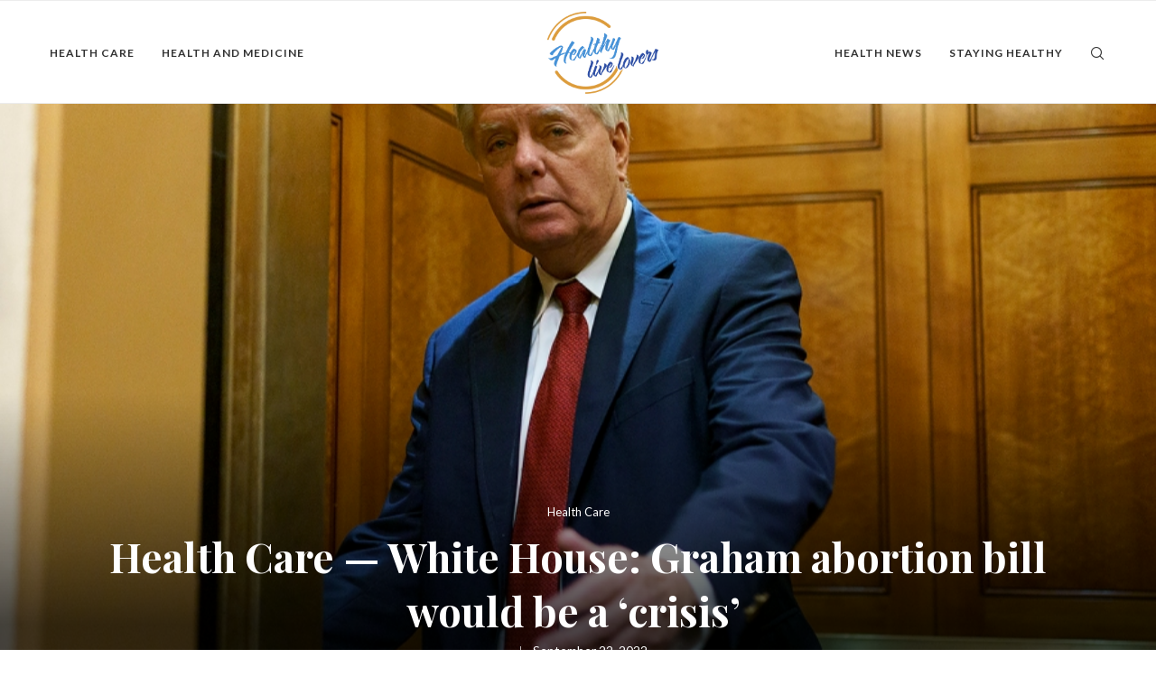

--- FILE ---
content_type: text/html; charset=UTF-8
request_url: https://healthylivelovers.com/2022/09/22/health-care-white-house-graham-abortion-bill-would-be-a-crisis/
body_size: 24343
content:
<!DOCTYPE html>
<html lang="en-US">
<head>
	<meta charset="UTF-8">
	<meta http-equiv="X-UA-Compatible" content="IE=edge">
	<meta name="viewport" content="width=device-width, initial-scale=1">
	<link rel="profile" href="http://gmpg.org/xfn/11" />
			<link rel="shortcut icon" href="https://healthylivelovers.com/wp-content/uploads/2022/03/Group-2-31.png" type="image/x-icon" />
		<link rel="apple-touch-icon" sizes="180x180" href="https://healthylivelovers.com/wp-content/uploads/2022/03/Group-2-31.png">
		<link rel="alternate" type="application/rss+xml" title="Healthy Live Lovers &#8211; Beauty Secrets and Tips RSS Feed" href="https://healthylivelovers.com/feed/" />
	<link rel="alternate" type="application/atom+xml" title="Healthy Live Lovers &#8211; Beauty Secrets and Tips Atom Feed" href="https://healthylivelovers.com/feed/atom/" />
	<link rel="pingback" href="https://healthylivelovers.com/xmlrpc.php" />
	<!--[if lt IE 9]>
	<script src="https://healthylivelovers.com/wp-content/themes/soledad/js/html5.js"></script>
	<![endif]-->
	<title>Health Care — White House: Graham abortion bill would be a &#8216;crisis’  &#8211; Healthy Live Lovers &#8211; Beauty Secrets and Tips</title>
<meta name='robots' content='max-image-preview:large' />
<link rel='dns-prefetch' href='//fonts.googleapis.com' />
<link rel="alternate" type="application/rss+xml" title="Healthy Live Lovers - Beauty Secrets and Tips &raquo; Feed" href="https://healthylivelovers.com/feed/" />
<link rel="alternate" title="oEmbed (JSON)" type="application/json+oembed" href="https://healthylivelovers.com/wp-json/oembed/1.0/embed?url=https%3A%2F%2Fhealthylivelovers.com%2F2022%2F09%2F22%2Fhealth-care-white-house-graham-abortion-bill-would-be-a-crisis%2F" />
<link rel="alternate" title="oEmbed (XML)" type="text/xml+oembed" href="https://healthylivelovers.com/wp-json/oembed/1.0/embed?url=https%3A%2F%2Fhealthylivelovers.com%2F2022%2F09%2F22%2Fhealth-care-white-house-graham-abortion-bill-would-be-a-crisis%2F&#038;format=xml" />
<style id='wp-img-auto-sizes-contain-inline-css' type='text/css'>
img:is([sizes=auto i],[sizes^="auto," i]){contain-intrinsic-size:3000px 1500px}
/*# sourceURL=wp-img-auto-sizes-contain-inline-css */
</style>
<style id='wp-emoji-styles-inline-css' type='text/css'>

	img.wp-smiley, img.emoji {
		display: inline !important;
		border: none !important;
		box-shadow: none !important;
		height: 1em !important;
		width: 1em !important;
		margin: 0 0.07em !important;
		vertical-align: -0.1em !important;
		background: none !important;
		padding: 0 !important;
	}
/*# sourceURL=wp-emoji-styles-inline-css */
</style>
<style id='wp-block-library-inline-css' type='text/css'>
:root{--wp-block-synced-color:#7a00df;--wp-block-synced-color--rgb:122,0,223;--wp-bound-block-color:var(--wp-block-synced-color);--wp-editor-canvas-background:#ddd;--wp-admin-theme-color:#007cba;--wp-admin-theme-color--rgb:0,124,186;--wp-admin-theme-color-darker-10:#006ba1;--wp-admin-theme-color-darker-10--rgb:0,107,160.5;--wp-admin-theme-color-darker-20:#005a87;--wp-admin-theme-color-darker-20--rgb:0,90,135;--wp-admin-border-width-focus:2px}@media (min-resolution:192dpi){:root{--wp-admin-border-width-focus:1.5px}}.wp-element-button{cursor:pointer}:root .has-very-light-gray-background-color{background-color:#eee}:root .has-very-dark-gray-background-color{background-color:#313131}:root .has-very-light-gray-color{color:#eee}:root .has-very-dark-gray-color{color:#313131}:root .has-vivid-green-cyan-to-vivid-cyan-blue-gradient-background{background:linear-gradient(135deg,#00d084,#0693e3)}:root .has-purple-crush-gradient-background{background:linear-gradient(135deg,#34e2e4,#4721fb 50%,#ab1dfe)}:root .has-hazy-dawn-gradient-background{background:linear-gradient(135deg,#faaca8,#dad0ec)}:root .has-subdued-olive-gradient-background{background:linear-gradient(135deg,#fafae1,#67a671)}:root .has-atomic-cream-gradient-background{background:linear-gradient(135deg,#fdd79a,#004a59)}:root .has-nightshade-gradient-background{background:linear-gradient(135deg,#330968,#31cdcf)}:root .has-midnight-gradient-background{background:linear-gradient(135deg,#020381,#2874fc)}:root{--wp--preset--font-size--normal:16px;--wp--preset--font-size--huge:42px}.has-regular-font-size{font-size:1em}.has-larger-font-size{font-size:2.625em}.has-normal-font-size{font-size:var(--wp--preset--font-size--normal)}.has-huge-font-size{font-size:var(--wp--preset--font-size--huge)}.has-text-align-center{text-align:center}.has-text-align-left{text-align:left}.has-text-align-right{text-align:right}.has-fit-text{white-space:nowrap!important}#end-resizable-editor-section{display:none}.aligncenter{clear:both}.items-justified-left{justify-content:flex-start}.items-justified-center{justify-content:center}.items-justified-right{justify-content:flex-end}.items-justified-space-between{justify-content:space-between}.screen-reader-text{border:0;clip-path:inset(50%);height:1px;margin:-1px;overflow:hidden;padding:0;position:absolute;width:1px;word-wrap:normal!important}.screen-reader-text:focus{background-color:#ddd;clip-path:none;color:#444;display:block;font-size:1em;height:auto;left:5px;line-height:normal;padding:15px 23px 14px;text-decoration:none;top:5px;width:auto;z-index:100000}html :where(.has-border-color){border-style:solid}html :where([style*=border-top-color]){border-top-style:solid}html :where([style*=border-right-color]){border-right-style:solid}html :where([style*=border-bottom-color]){border-bottom-style:solid}html :where([style*=border-left-color]){border-left-style:solid}html :where([style*=border-width]){border-style:solid}html :where([style*=border-top-width]){border-top-style:solid}html :where([style*=border-right-width]){border-right-style:solid}html :where([style*=border-bottom-width]){border-bottom-style:solid}html :where([style*=border-left-width]){border-left-style:solid}html :where(img[class*=wp-image-]){height:auto;max-width:100%}:where(figure){margin:0 0 1em}html :where(.is-position-sticky){--wp-admin--admin-bar--position-offset:var(--wp-admin--admin-bar--height,0px)}@media screen and (max-width:600px){html :where(.is-position-sticky){--wp-admin--admin-bar--position-offset:0px}}

/*# sourceURL=wp-block-library-inline-css */
</style><style id='wp-block-group-inline-css' type='text/css'>
.wp-block-group{box-sizing:border-box}:where(.wp-block-group.wp-block-group-is-layout-constrained){position:relative}
/*# sourceURL=https://healthylivelovers.com/wp-includes/blocks/group/style.min.css */
</style>
<style id='wp-block-group-theme-inline-css' type='text/css'>
:where(.wp-block-group.has-background){padding:1.25em 2.375em}
/*# sourceURL=https://healthylivelovers.com/wp-includes/blocks/group/theme.min.css */
</style>
<style id='global-styles-inline-css' type='text/css'>
:root{--wp--preset--aspect-ratio--square: 1;--wp--preset--aspect-ratio--4-3: 4/3;--wp--preset--aspect-ratio--3-4: 3/4;--wp--preset--aspect-ratio--3-2: 3/2;--wp--preset--aspect-ratio--2-3: 2/3;--wp--preset--aspect-ratio--16-9: 16/9;--wp--preset--aspect-ratio--9-16: 9/16;--wp--preset--color--black: #000000;--wp--preset--color--cyan-bluish-gray: #abb8c3;--wp--preset--color--white: #ffffff;--wp--preset--color--pale-pink: #f78da7;--wp--preset--color--vivid-red: #cf2e2e;--wp--preset--color--luminous-vivid-orange: #ff6900;--wp--preset--color--luminous-vivid-amber: #fcb900;--wp--preset--color--light-green-cyan: #7bdcb5;--wp--preset--color--vivid-green-cyan: #00d084;--wp--preset--color--pale-cyan-blue: #8ed1fc;--wp--preset--color--vivid-cyan-blue: #0693e3;--wp--preset--color--vivid-purple: #9b51e0;--wp--preset--gradient--vivid-cyan-blue-to-vivid-purple: linear-gradient(135deg,rgb(6,147,227) 0%,rgb(155,81,224) 100%);--wp--preset--gradient--light-green-cyan-to-vivid-green-cyan: linear-gradient(135deg,rgb(122,220,180) 0%,rgb(0,208,130) 100%);--wp--preset--gradient--luminous-vivid-amber-to-luminous-vivid-orange: linear-gradient(135deg,rgb(252,185,0) 0%,rgb(255,105,0) 100%);--wp--preset--gradient--luminous-vivid-orange-to-vivid-red: linear-gradient(135deg,rgb(255,105,0) 0%,rgb(207,46,46) 100%);--wp--preset--gradient--very-light-gray-to-cyan-bluish-gray: linear-gradient(135deg,rgb(238,238,238) 0%,rgb(169,184,195) 100%);--wp--preset--gradient--cool-to-warm-spectrum: linear-gradient(135deg,rgb(74,234,220) 0%,rgb(151,120,209) 20%,rgb(207,42,186) 40%,rgb(238,44,130) 60%,rgb(251,105,98) 80%,rgb(254,248,76) 100%);--wp--preset--gradient--blush-light-purple: linear-gradient(135deg,rgb(255,206,236) 0%,rgb(152,150,240) 100%);--wp--preset--gradient--blush-bordeaux: linear-gradient(135deg,rgb(254,205,165) 0%,rgb(254,45,45) 50%,rgb(107,0,62) 100%);--wp--preset--gradient--luminous-dusk: linear-gradient(135deg,rgb(255,203,112) 0%,rgb(199,81,192) 50%,rgb(65,88,208) 100%);--wp--preset--gradient--pale-ocean: linear-gradient(135deg,rgb(255,245,203) 0%,rgb(182,227,212) 50%,rgb(51,167,181) 100%);--wp--preset--gradient--electric-grass: linear-gradient(135deg,rgb(202,248,128) 0%,rgb(113,206,126) 100%);--wp--preset--gradient--midnight: linear-gradient(135deg,rgb(2,3,129) 0%,rgb(40,116,252) 100%);--wp--preset--font-size--small: 12px;--wp--preset--font-size--medium: 20px;--wp--preset--font-size--large: 32px;--wp--preset--font-size--x-large: 42px;--wp--preset--font-size--normal: 14px;--wp--preset--font-size--huge: 42px;--wp--preset--spacing--20: 0.44rem;--wp--preset--spacing--30: 0.67rem;--wp--preset--spacing--40: 1rem;--wp--preset--spacing--50: 1.5rem;--wp--preset--spacing--60: 2.25rem;--wp--preset--spacing--70: 3.38rem;--wp--preset--spacing--80: 5.06rem;--wp--preset--shadow--natural: 6px 6px 9px rgba(0, 0, 0, 0.2);--wp--preset--shadow--deep: 12px 12px 50px rgba(0, 0, 0, 0.4);--wp--preset--shadow--sharp: 6px 6px 0px rgba(0, 0, 0, 0.2);--wp--preset--shadow--outlined: 6px 6px 0px -3px rgb(255, 255, 255), 6px 6px rgb(0, 0, 0);--wp--preset--shadow--crisp: 6px 6px 0px rgb(0, 0, 0);}:where(.is-layout-flex){gap: 0.5em;}:where(.is-layout-grid){gap: 0.5em;}body .is-layout-flex{display: flex;}.is-layout-flex{flex-wrap: wrap;align-items: center;}.is-layout-flex > :is(*, div){margin: 0;}body .is-layout-grid{display: grid;}.is-layout-grid > :is(*, div){margin: 0;}:where(.wp-block-columns.is-layout-flex){gap: 2em;}:where(.wp-block-columns.is-layout-grid){gap: 2em;}:where(.wp-block-post-template.is-layout-flex){gap: 1.25em;}:where(.wp-block-post-template.is-layout-grid){gap: 1.25em;}.has-black-color{color: var(--wp--preset--color--black) !important;}.has-cyan-bluish-gray-color{color: var(--wp--preset--color--cyan-bluish-gray) !important;}.has-white-color{color: var(--wp--preset--color--white) !important;}.has-pale-pink-color{color: var(--wp--preset--color--pale-pink) !important;}.has-vivid-red-color{color: var(--wp--preset--color--vivid-red) !important;}.has-luminous-vivid-orange-color{color: var(--wp--preset--color--luminous-vivid-orange) !important;}.has-luminous-vivid-amber-color{color: var(--wp--preset--color--luminous-vivid-amber) !important;}.has-light-green-cyan-color{color: var(--wp--preset--color--light-green-cyan) !important;}.has-vivid-green-cyan-color{color: var(--wp--preset--color--vivid-green-cyan) !important;}.has-pale-cyan-blue-color{color: var(--wp--preset--color--pale-cyan-blue) !important;}.has-vivid-cyan-blue-color{color: var(--wp--preset--color--vivid-cyan-blue) !important;}.has-vivid-purple-color{color: var(--wp--preset--color--vivid-purple) !important;}.has-black-background-color{background-color: var(--wp--preset--color--black) !important;}.has-cyan-bluish-gray-background-color{background-color: var(--wp--preset--color--cyan-bluish-gray) !important;}.has-white-background-color{background-color: var(--wp--preset--color--white) !important;}.has-pale-pink-background-color{background-color: var(--wp--preset--color--pale-pink) !important;}.has-vivid-red-background-color{background-color: var(--wp--preset--color--vivid-red) !important;}.has-luminous-vivid-orange-background-color{background-color: var(--wp--preset--color--luminous-vivid-orange) !important;}.has-luminous-vivid-amber-background-color{background-color: var(--wp--preset--color--luminous-vivid-amber) !important;}.has-light-green-cyan-background-color{background-color: var(--wp--preset--color--light-green-cyan) !important;}.has-vivid-green-cyan-background-color{background-color: var(--wp--preset--color--vivid-green-cyan) !important;}.has-pale-cyan-blue-background-color{background-color: var(--wp--preset--color--pale-cyan-blue) !important;}.has-vivid-cyan-blue-background-color{background-color: var(--wp--preset--color--vivid-cyan-blue) !important;}.has-vivid-purple-background-color{background-color: var(--wp--preset--color--vivid-purple) !important;}.has-black-border-color{border-color: var(--wp--preset--color--black) !important;}.has-cyan-bluish-gray-border-color{border-color: var(--wp--preset--color--cyan-bluish-gray) !important;}.has-white-border-color{border-color: var(--wp--preset--color--white) !important;}.has-pale-pink-border-color{border-color: var(--wp--preset--color--pale-pink) !important;}.has-vivid-red-border-color{border-color: var(--wp--preset--color--vivid-red) !important;}.has-luminous-vivid-orange-border-color{border-color: var(--wp--preset--color--luminous-vivid-orange) !important;}.has-luminous-vivid-amber-border-color{border-color: var(--wp--preset--color--luminous-vivid-amber) !important;}.has-light-green-cyan-border-color{border-color: var(--wp--preset--color--light-green-cyan) !important;}.has-vivid-green-cyan-border-color{border-color: var(--wp--preset--color--vivid-green-cyan) !important;}.has-pale-cyan-blue-border-color{border-color: var(--wp--preset--color--pale-cyan-blue) !important;}.has-vivid-cyan-blue-border-color{border-color: var(--wp--preset--color--vivid-cyan-blue) !important;}.has-vivid-purple-border-color{border-color: var(--wp--preset--color--vivid-purple) !important;}.has-vivid-cyan-blue-to-vivid-purple-gradient-background{background: var(--wp--preset--gradient--vivid-cyan-blue-to-vivid-purple) !important;}.has-light-green-cyan-to-vivid-green-cyan-gradient-background{background: var(--wp--preset--gradient--light-green-cyan-to-vivid-green-cyan) !important;}.has-luminous-vivid-amber-to-luminous-vivid-orange-gradient-background{background: var(--wp--preset--gradient--luminous-vivid-amber-to-luminous-vivid-orange) !important;}.has-luminous-vivid-orange-to-vivid-red-gradient-background{background: var(--wp--preset--gradient--luminous-vivid-orange-to-vivid-red) !important;}.has-very-light-gray-to-cyan-bluish-gray-gradient-background{background: var(--wp--preset--gradient--very-light-gray-to-cyan-bluish-gray) !important;}.has-cool-to-warm-spectrum-gradient-background{background: var(--wp--preset--gradient--cool-to-warm-spectrum) !important;}.has-blush-light-purple-gradient-background{background: var(--wp--preset--gradient--blush-light-purple) !important;}.has-blush-bordeaux-gradient-background{background: var(--wp--preset--gradient--blush-bordeaux) !important;}.has-luminous-dusk-gradient-background{background: var(--wp--preset--gradient--luminous-dusk) !important;}.has-pale-ocean-gradient-background{background: var(--wp--preset--gradient--pale-ocean) !important;}.has-electric-grass-gradient-background{background: var(--wp--preset--gradient--electric-grass) !important;}.has-midnight-gradient-background{background: var(--wp--preset--gradient--midnight) !important;}.has-small-font-size{font-size: var(--wp--preset--font-size--small) !important;}.has-medium-font-size{font-size: var(--wp--preset--font-size--medium) !important;}.has-large-font-size{font-size: var(--wp--preset--font-size--large) !important;}.has-x-large-font-size{font-size: var(--wp--preset--font-size--x-large) !important;}
/*# sourceURL=global-styles-inline-css */
</style>

<style id='classic-theme-styles-inline-css' type='text/css'>
/*! This file is auto-generated */
.wp-block-button__link{color:#fff;background-color:#32373c;border-radius:9999px;box-shadow:none;text-decoration:none;padding:calc(.667em + 2px) calc(1.333em + 2px);font-size:1.125em}.wp-block-file__button{background:#32373c;color:#fff;text-decoration:none}
/*# sourceURL=/wp-includes/css/classic-themes.min.css */
</style>
<link rel='stylesheet' id='automatic-upload-images-css' href='https://healthylivelovers.com/wp-content/plugins/automatic-upload-images/public/css/automatic-upload-images-public.css?ver=1.0.0' type='text/css' media='all' />
<link rel='stylesheet' id='penci-fonts-css' href='//fonts.googleapis.com/css?family=Playfair+Display+SC%3A300%2C300italic%2C400%2C400italic%2C500%2C500italic%2C600%2C600italic%2C700%2C700italic%2C800%2C800italic%7CMontserrat%3A300%2C300italic%2C400%2C400italic%2C500%2C500italic%2C600%2C600italic%2C700%2C700italic%2C800%2C800italic%7CPlayfair+Display%3A300%2C300italic%2C400%2C400italic%2C500%2C500italic%2C600%2C600italic%2C700%2C700italic%2C800%2C800italic%7CLato%3A300%2C300italic%2C400%2C400italic%2C500%2C500italic%2C600%2C600italic%2C700%2C700italic%2C800%2C800italic%7CLora%3A300%2C300italic%2C400%2C400italic%2C500%2C500italic%2C600%2C600italic%2C700%2C700italic%2C800%2C800italic%26subset%3Dlatin%2Ccyrillic%2Ccyrillic-ext%2Cgreek%2Cgreek-ext%2Clatin-ext&#038;display=swap&#038;ver=1.0' type='text/css' media='all' />
<link rel='stylesheet' id='penci-main-style-css' href='https://healthylivelovers.com/wp-content/themes/soledad/main.css?ver=7.9.6' type='text/css' media='all' />
<link rel='stylesheet' id='penci-font-awesomeold-css' href='https://healthylivelovers.com/wp-content/themes/soledad/css/font-awesome.4.7.0.swap.min.css?ver=4.7.0' type='text/css' media='all' />
<link rel='stylesheet' id='penci-font-iweather-css' href='https://healthylivelovers.com/wp-content/themes/soledad/css/weather-icon.swap.css?ver=2.0' type='text/css' media='all' />
<link rel='stylesheet' id='penci_icon-css' href='https://healthylivelovers.com/wp-content/themes/soledad/css/penci-icon.css?ver=7.9.6' type='text/css' media='all' />
<link rel='stylesheet' id='penci_style-css' href='https://healthylivelovers.com/wp-content/themes/soledad/style.css?ver=7.9.6' type='text/css' media='all' />
<script type="text/javascript" src="https://healthylivelovers.com/wp-includes/js/jquery/jquery.min.js?ver=3.7.1" id="jquery-core-js"></script>
<script type="text/javascript" src="https://healthylivelovers.com/wp-includes/js/jquery/jquery-migrate.min.js?ver=3.4.1" id="jquery-migrate-js"></script>
<script type="text/javascript" src="https://healthylivelovers.com/wp-content/plugins/automatic-upload-images/public/js/automatic-upload-images-public.js?ver=1.0.0" id="automatic-upload-images-js"></script>
<link rel="https://api.w.org/" href="https://healthylivelovers.com/wp-json/" /><link rel="alternate" title="JSON" type="application/json" href="https://healthylivelovers.com/wp-json/wp/v2/posts/4780" /><link rel="EditURI" type="application/rsd+xml" title="RSD" href="https://healthylivelovers.com/xmlrpc.php?rsd" />
<meta name="generator" content="WordPress 6.9" />
<link rel="canonical" href="https://healthylivelovers.com/2022/09/22/health-care-white-house-graham-abortion-bill-would-be-a-crisis/" />
<link rel='shortlink' href='https://healthylivelovers.com/?p=4780' />
		<style type="text/css">
		.feedzy-rss-link-icon:after {
			content: url( "https://healthylivelovers.com/wp-content/plugins/feedzy-rss-feeds/img/external-link.png" );
			margin-left: 3px;
		}
	</style>
		<style>

/* CSS added by Hide Metadata Plugin */

.entry-meta .byline:before,
			.entry-header .entry-meta span.byline:before,
			.entry-meta .byline:after,
			.entry-header .entry-meta span.byline:after,
			.single .byline, .group-blog .byline,
			.entry-meta .byline,
			.entry-header .entry-meta > span.byline,
			.entry-meta .author.vcard  {
				content: '';
				display: none;
				margin: 0;
			}</style>
<style id="penci-custom-style" type="text/css">body{ --pcbg-cl: #fff; --pctext-cl: #313131; --pcborder-cl: #dedede; --pcheading-cl: #313131; --pcmeta-cl: #888888; --pcaccent-cl: #6eb48c; --pcbody-font: 'PT Serif', serif; --pchead-font: 'Raleway', sans-serif; --pchead-wei: bold; } body { --pchead-font: 'Playfair Display', serif; } body { --pcbody-font: 'Lato', sans-serif; } p{ line-height: 1.8; } .header-slogan .header-slogan-text{ font-family: 'Lora', serif; } #navigation .menu li a, .penci-menu-hbg .menu li a, #sidebar-nav .menu li a { font-family: 'Lato', sans-serif; font-weight: normal; } .penci-hide-tagupdated{ display: none !important; } .header-slogan .header-slogan-text { font-weight:400; } .featured-area .penci-image-holder, .featured-area .penci-slider4-overlay, .featured-area .penci-slide-overlay .overlay-link, .featured-style-29 .featured-slider-overlay, .penci-slider38-overlay{ border-radius: ; -webkit-border-radius: ; } .penci-featured-content-right:before{ border-top-right-radius: ; border-bottom-right-radius: ; } .penci-flat-overlay .penci-slide-overlay .penci-mag-featured-content:before{ border-bottom-left-radius: ; border-bottom-right-radius: ; } .container-single .post-image{ border-radius: ; -webkit-border-radius: ; } .penci-mega-thumbnail .penci-image-holder{ border-radius: ; -webkit-border-radius: ; } #navigation .menu li a, .penci-menu-hbg .menu li a, #sidebar-nav .menu li a { font-weight: 600; } #header .inner-header .container { padding:50px 0; } #logo a { max-width:180px; width: 100%; } @media only screen and (max-width: 960px) and (min-width: 768px){ #logo img{ max-width: 100%; } } body{ --pcborder-cl: #eeeeee; } #main #bbpress-forums .bbp-login-form fieldset.bbp-form select, #main #bbpress-forums .bbp-login-form .bbp-form input[type="password"], #main #bbpress-forums .bbp-login-form .bbp-form input[type="text"], .widget ul li, .grid-mixed, .penci-post-box-meta, .penci-pagination.penci-ajax-more a.penci-ajax-more-button, .widget-social a i, .penci-home-popular-posts, .header-header-1.has-bottom-line, .header-header-4.has-bottom-line, .header-header-7.has-bottom-line, .container-single .post-entry .post-tags a,.tags-share-box.tags-share-box-2_3,.tags-share-box.tags-share-box-top, .tags-share-box, .post-author, .post-pagination, .post-related, .post-comments .post-title-box, .comments .comment, #respond textarea, .wpcf7 textarea, #respond input, div.wpforms-container .wpforms-form.wpforms-form input[type=date], div.wpforms-container .wpforms-form.wpforms-form input[type=datetime], div.wpforms-container .wpforms-form.wpforms-form input[type=datetime-local], div.wpforms-container .wpforms-form.wpforms-form input[type=email], div.wpforms-container .wpforms-form.wpforms-form input[type=month], div.wpforms-container .wpforms-form.wpforms-form input[type=number], div.wpforms-container .wpforms-form.wpforms-form input[type=password], div.wpforms-container .wpforms-form.wpforms-form input[type=range], div.wpforms-container .wpforms-form.wpforms-form input[type=search], div.wpforms-container .wpforms-form.wpforms-form input[type=tel], div.wpforms-container .wpforms-form.wpforms-form input[type=text], div.wpforms-container .wpforms-form.wpforms-form input[type=time], div.wpforms-container .wpforms-form.wpforms-form input[type=url], div.wpforms-container .wpforms-form.wpforms-form input[type=week], div.wpforms-container .wpforms-form.wpforms-form select, div.wpforms-container .wpforms-form.wpforms-form textarea, .wpcf7 input, .widget_wysija input, #respond h3, form.pc-searchform input.search-input, .post-password-form input[type="text"], .post-password-form input[type="email"], .post-password-form input[type="password"], .post-password-form input[type="number"], .penci-recipe, .penci-recipe-heading, .penci-recipe-ingredients, .penci-recipe-notes, .penci-pagination ul.page-numbers li span, .penci-pagination ul.page-numbers li a, #comments_pagination span, #comments_pagination a, body.author .post-author, .tags-share-box.hide-tags.page-share, .penci-grid li.list-post, .penci-grid li.list-boxed-post-2 .content-boxed-2, .home-featured-cat-content .mag-post-box, .home-featured-cat-content.style-2 .mag-post-box.first-post, .home-featured-cat-content.style-10 .mag-post-box.first-post, .widget select, .widget ul ul, .widget input[type="text"], .widget input[type="email"], .widget input[type="date"], .widget input[type="number"], .widget input[type="search"], .widget .tagcloud a, #wp-calendar tbody td, .woocommerce div.product .entry-summary div[itemprop="description"] td, .woocommerce div.product .entry-summary div[itemprop="description"] th, .woocommerce div.product .woocommerce-tabs #tab-description td, .woocommerce div.product .woocommerce-tabs #tab-description th, .woocommerce-product-details__short-description td, th, .woocommerce ul.cart_list li, .woocommerce ul.product_list_widget li, .woocommerce .widget_shopping_cart .total, .woocommerce.widget_shopping_cart .total, .woocommerce .woocommerce-product-search input[type="search"], .woocommerce nav.woocommerce-pagination ul li a, .woocommerce nav.woocommerce-pagination ul li span, .woocommerce div.product .product_meta, .woocommerce div.product .woocommerce-tabs ul.tabs, .woocommerce div.product .related > h2, .woocommerce div.product .upsells > h2, .woocommerce #reviews #comments ol.commentlist li .comment-text, .woocommerce table.shop_table td, .post-entry td, .post-entry th, #add_payment_method .cart-collaterals .cart_totals tr td, #add_payment_method .cart-collaterals .cart_totals tr th, .woocommerce-cart .cart-collaterals .cart_totals tr td, .woocommerce-cart .cart-collaterals .cart_totals tr th, .woocommerce-checkout .cart-collaterals .cart_totals tr td, .woocommerce-checkout .cart-collaterals .cart_totals tr th, .woocommerce-cart .cart-collaterals .cart_totals table, .woocommerce-cart table.cart td.actions .coupon .input-text, .woocommerce table.shop_table a.remove, .woocommerce form .form-row .input-text, .woocommerce-page form .form-row .input-text, .woocommerce .woocommerce-error, .woocommerce .woocommerce-info, .woocommerce .woocommerce-message, .woocommerce form.checkout_coupon, .woocommerce form.login, .woocommerce form.register, .woocommerce form.checkout table.shop_table, .woocommerce-checkout #payment ul.payment_methods, .post-entry table, .wrapper-penci-review, .penci-review-container.penci-review-count, #penci-demobar .style-toggle, #widget-area, .post-entry hr, .wpb_text_column hr, #buddypress .dir-search input[type=search], #buddypress .dir-search input[type=text], #buddypress .groups-members-search input[type=search], #buddypress .groups-members-search input[type=text], #buddypress ul.item-list, #buddypress .profile[role=main], #buddypress select, #buddypress div.pagination .pagination-links span, #buddypress div.pagination .pagination-links a, #buddypress div.pagination .pag-count, #buddypress div.pagination .pagination-links a:hover, #buddypress ul.item-list li, #buddypress table.forum tr td.label, #buddypress table.messages-notices tr td.label, #buddypress table.notifications tr td.label, #buddypress table.notifications-settings tr td.label, #buddypress table.profile-fields tr td.label, #buddypress table.wp-profile-fields tr td.label, #buddypress table.profile-fields:last-child, #buddypress form#whats-new-form textarea, #buddypress .standard-form input[type=text], #buddypress .standard-form input[type=color], #buddypress .standard-form input[type=date], #buddypress .standard-form input[type=datetime], #buddypress .standard-form input[type=datetime-local], #buddypress .standard-form input[type=email], #buddypress .standard-form input[type=month], #buddypress .standard-form input[type=number], #buddypress .standard-form input[type=range], #buddypress .standard-form input[type=search], #buddypress .standard-form input[type=password], #buddypress .standard-form input[type=tel], #buddypress .standard-form input[type=time], #buddypress .standard-form input[type=url], #buddypress .standard-form input[type=week], .bp-avatar-nav ul, .bp-avatar-nav ul.avatar-nav-items li.current, #bbpress-forums li.bbp-body ul.forum, #bbpress-forums li.bbp-body ul.topic, #bbpress-forums li.bbp-footer, .bbp-pagination-links a, .bbp-pagination-links span.current, .wrapper-boxed .bbp-pagination-links a:hover, .wrapper-boxed .bbp-pagination-links span.current, #buddypress .standard-form select, #buddypress .standard-form input[type=password], #buddypress .activity-list li.load-more a, #buddypress .activity-list li.load-newest a, #buddypress ul.button-nav li a, #buddypress div.generic-button a, #buddypress .comment-reply-link, #bbpress-forums div.bbp-template-notice.info, #bbpress-forums #bbp-search-form #bbp_search, #bbpress-forums .bbp-forums-list, #bbpress-forums #bbp_topic_title, #bbpress-forums #bbp_topic_tags, #bbpress-forums .wp-editor-container, .widget_display_stats dd, .widget_display_stats dt, div.bbp-forum-header, div.bbp-topic-header, div.bbp-reply-header, .widget input[type="text"], .widget input[type="email"], .widget input[type="date"], .widget input[type="number"], .widget input[type="search"], .widget input[type="password"], blockquote.wp-block-quote, .post-entry blockquote.wp-block-quote, .wp-block-quote:not(.is-large):not(.is-style-large), .post-entry pre, .wp-block-pullquote:not(.is-style-solid-color), .post-entry hr.wp-block-separator, .wp-block-separator, .wp-block-latest-posts, .wp-block-yoast-how-to-block ol.schema-how-to-steps, .wp-block-yoast-how-to-block ol.schema-how-to-steps li, .wp-block-yoast-faq-block .schema-faq-section, .post-entry .wp-block-quote, .wpb_text_column .wp-block-quote, .woocommerce .page-description .wp-block-quote, .wp-block-search .wp-block-search__input{ border-color: var(--pcborder-cl); } .penci-recipe-index-wrap h4.recipe-index-heading > span:before, .penci-recipe-index-wrap h4.recipe-index-heading > span:after{ border-color: var(--pcborder-cl); opacity: 1; } .tags-share-box .single-comment-o:after, .post-share a.penci-post-like:after{ background-color: var(--pcborder-cl); } .penci-grid .list-post.list-boxed-post{ border-color: var(--pcborder-cl) !important; } .penci-post-box-meta.penci-post-box-grid:before, .woocommerce .widget_price_filter .ui-slider .ui-slider-range{ background-color: var(--pcborder-cl); } .penci-pagination.penci-ajax-more a.penci-ajax-more-button.loading-posts{ border-color: var(--pcborder-cl); !important; } .penci-vernav-enable .penci-menu-hbg{ box-shadow: none; -webkit-box-shadow: none; -moz-box-shadow: none; } .penci-vernav-enable.penci-vernav-poleft .penci-menu-hbg{ border-right: 1px solid var(--pcborder-cl); } .penci-vernav-enable.penci-vernav-poright .penci-menu-hbg{ border-left: 1px solid var(--pcborder-cl); } body{ --pcaccent-cl: #dc9c3c; } .penci-menuhbg-toggle:hover .lines-button:after, .penci-menuhbg-toggle:hover .penci-lines:before, .penci-menuhbg-toggle:hover .penci-lines:after,.tags-share-box.tags-share-box-s2 .post-share-plike,.penci-video_playlist .penci-playlist-title,.pencisc-column-2.penci-video_playlist .penci-video-nav .playlist-panel-item, .pencisc-column-1.penci-video_playlist .penci-video-nav .playlist-panel-item,.penci-video_playlist .penci-custom-scroll::-webkit-scrollbar-thumb, .pencisc-button, .post-entry .pencisc-button, .penci-dropcap-box, .penci-dropcap-circle, .penci-login-register input[type="submit"]:hover, .penci-ld .penci-ldin:before, .penci-ldspinner > div{ background: #dc9c3c; } a, .post-entry .penci-portfolio-filter ul li a:hover, .penci-portfolio-filter ul li a:hover, .penci-portfolio-filter ul li.active a, .post-entry .penci-portfolio-filter ul li.active a, .penci-countdown .countdown-amount, .archive-box h1, .post-entry a, .container.penci-breadcrumb span a:hover, .post-entry blockquote:before, .post-entry blockquote cite, .post-entry blockquote .author, .wpb_text_column blockquote:before, .wpb_text_column blockquote cite, .wpb_text_column blockquote .author, .penci-pagination a:hover, ul.penci-topbar-menu > li a:hover, div.penci-topbar-menu > ul > li a:hover, .penci-recipe-heading a.penci-recipe-print,.penci-review-metas .penci-review-btnbuy, .main-nav-social a:hover, .widget-social .remove-circle a:hover i, .penci-recipe-index .cat > a.penci-cat-name, #bbpress-forums li.bbp-body ul.forum li.bbp-forum-info a:hover, #bbpress-forums li.bbp-body ul.topic li.bbp-topic-title a:hover, #bbpress-forums li.bbp-body ul.forum li.bbp-forum-info .bbp-forum-content a, #bbpress-forums li.bbp-body ul.topic p.bbp-topic-meta a, #bbpress-forums .bbp-breadcrumb a:hover, #bbpress-forums .bbp-forum-freshness a:hover, #bbpress-forums .bbp-topic-freshness a:hover, #buddypress ul.item-list li div.item-title a, #buddypress ul.item-list li h4 a, #buddypress .activity-header a:first-child, #buddypress .comment-meta a:first-child, #buddypress .acomment-meta a:first-child, div.bbp-template-notice a:hover, .penci-menu-hbg .menu li a .indicator:hover, .penci-menu-hbg .menu li a:hover, #sidebar-nav .menu li a:hover, .penci-rlt-popup .rltpopup-meta .rltpopup-title:hover, .penci-video_playlist .penci-video-playlist-item .penci-video-title:hover, .penci_list_shortcode li:before, .penci-dropcap-box-outline, .penci-dropcap-circle-outline, .penci-dropcap-regular, .penci-dropcap-bold{ color: #dc9c3c; } .penci-home-popular-post ul.slick-dots li button:hover, .penci-home-popular-post ul.slick-dots li.slick-active button, .post-entry blockquote .author span:after, .error-image:after, .error-404 .go-back-home a:after, .penci-header-signup-form, .woocommerce span.onsale, .woocommerce #respond input#submit:hover, .woocommerce a.button:hover, .woocommerce button.button:hover, .woocommerce input.button:hover, .woocommerce nav.woocommerce-pagination ul li span.current, .woocommerce div.product .entry-summary div[itemprop="description"]:before, .woocommerce div.product .entry-summary div[itemprop="description"] blockquote .author span:after, .woocommerce div.product .woocommerce-tabs #tab-description blockquote .author span:after, .woocommerce #respond input#submit.alt:hover, .woocommerce a.button.alt:hover, .woocommerce button.button.alt:hover, .woocommerce input.button.alt:hover, .pcheader-icon.shoping-cart-icon > a > span, #penci-demobar .buy-button, #penci-demobar .buy-button:hover, .penci-recipe-heading a.penci-recipe-print:hover,.penci-review-metas .penci-review-btnbuy:hover, .penci-review-process span, .penci-review-score-total, #navigation.menu-style-2 ul.menu ul:before, #navigation.menu-style-2 .menu ul ul:before, .penci-go-to-top-floating, .post-entry.blockquote-style-2 blockquote:before, #bbpress-forums #bbp-search-form .button, #bbpress-forums #bbp-search-form .button:hover, .wrapper-boxed .bbp-pagination-links span.current, #bbpress-forums #bbp_reply_submit:hover, #bbpress-forums #bbp_topic_submit:hover,#main .bbp-login-form .bbp-submit-wrapper button[type="submit"]:hover, #buddypress .dir-search input[type=submit], #buddypress .groups-members-search input[type=submit], #buddypress button:hover, #buddypress a.button:hover, #buddypress a.button:focus, #buddypress input[type=button]:hover, #buddypress input[type=reset]:hover, #buddypress ul.button-nav li a:hover, #buddypress ul.button-nav li.current a, #buddypress div.generic-button a:hover, #buddypress .comment-reply-link:hover, #buddypress input[type=submit]:hover, #buddypress div.pagination .pagination-links .current, #buddypress div.item-list-tabs ul li.selected a, #buddypress div.item-list-tabs ul li.current a, #buddypress div.item-list-tabs ul li a:hover, #buddypress table.notifications thead tr, #buddypress table.notifications-settings thead tr, #buddypress table.profile-settings thead tr, #buddypress table.profile-fields thead tr, #buddypress table.wp-profile-fields thead tr, #buddypress table.messages-notices thead tr, #buddypress table.forum thead tr, #buddypress input[type=submit] { background-color: #dc9c3c; } .penci-pagination ul.page-numbers li span.current, #comments_pagination span { color: #fff; background: #dc9c3c; border-color: #dc9c3c; } .footer-instagram h4.footer-instagram-title > span:before, .woocommerce nav.woocommerce-pagination ul li span.current, .penci-pagination.penci-ajax-more a.penci-ajax-more-button:hover, .penci-recipe-heading a.penci-recipe-print:hover,.penci-review-metas .penci-review-btnbuy:hover, .home-featured-cat-content.style-14 .magcat-padding:before, .wrapper-boxed .bbp-pagination-links span.current, #buddypress .dir-search input[type=submit], #buddypress .groups-members-search input[type=submit], #buddypress button:hover, #buddypress a.button:hover, #buddypress a.button:focus, #buddypress input[type=button]:hover, #buddypress input[type=reset]:hover, #buddypress ul.button-nav li a:hover, #buddypress ul.button-nav li.current a, #buddypress div.generic-button a:hover, #buddypress .comment-reply-link:hover, #buddypress input[type=submit]:hover, #buddypress div.pagination .pagination-links .current, #buddypress input[type=submit], form.pc-searchform.penci-hbg-search-form input.search-input:hover, form.pc-searchform.penci-hbg-search-form input.search-input:focus, .penci-dropcap-box-outline, .penci-dropcap-circle-outline { border-color: #dc9c3c; } .woocommerce .woocommerce-error, .woocommerce .woocommerce-info, .woocommerce .woocommerce-message { border-top-color: #dc9c3c; } .penci-slider ol.penci-control-nav li a.penci-active, .penci-slider ol.penci-control-nav li a:hover, .penci-related-carousel .owl-dot.active span, .penci-owl-carousel-slider .owl-dot.active span{ border-color: #dc9c3c; background-color: #dc9c3c; } .woocommerce .woocommerce-message:before, .woocommerce form.checkout table.shop_table .order-total .amount, .woocommerce ul.products li.product .price ins, .woocommerce ul.products li.product .price, .woocommerce div.product p.price ins, .woocommerce div.product span.price ins, .woocommerce div.product p.price, .woocommerce div.product .entry-summary div[itemprop="description"] blockquote:before, .woocommerce div.product .woocommerce-tabs #tab-description blockquote:before, .woocommerce div.product .entry-summary div[itemprop="description"] blockquote cite, .woocommerce div.product .entry-summary div[itemprop="description"] blockquote .author, .woocommerce div.product .woocommerce-tabs #tab-description blockquote cite, .woocommerce div.product .woocommerce-tabs #tab-description blockquote .author, .woocommerce div.product .product_meta > span a:hover, .woocommerce div.product .woocommerce-tabs ul.tabs li.active, .woocommerce ul.cart_list li .amount, .woocommerce ul.product_list_widget li .amount, .woocommerce table.shop_table td.product-name a:hover, .woocommerce table.shop_table td.product-price span, .woocommerce table.shop_table td.product-subtotal span, .woocommerce-cart .cart-collaterals .cart_totals table td .amount, .woocommerce .woocommerce-info:before, .woocommerce div.product span.price, .penci-container-inside.penci-breadcrumb span a:hover { color: #dc9c3c; } .standard-content .penci-more-link.penci-more-link-button a.more-link, .penci-readmore-btn.penci-btn-make-button a, .penci-featured-cat-seemore.penci-btn-make-button a{ background-color: #dc9c3c; color: #fff; } .penci-vernav-toggle:before{ border-top-color: #dc9c3c; color: #fff; } .headline-title { background-color: #dc9c3c; } .headline-title.nticker-style-2:after, .headline-title.nticker-style-4:after{ border-color: #dc9c3c; } a.penci-topbar-post-title:hover { color: #dc9c3c; } ul.penci-topbar-menu > li a:hover, div.penci-topbar-menu > ul > li a:hover { color: #dc9c3c; } .penci-topbar-social a:hover { color: #dc9c3c; } #penci-login-popup:before{ opacity: ; } #navigation ul.menu > li > a:before, #navigation .menu > ul > li > a:before{ content: none; } #navigation .menu li a:hover, #navigation .menu li.current-menu-item > a, #navigation .menu > li.current_page_item > a, #navigation .menu li:hover > a, #navigation .menu > li.current-menu-ancestor > a, #navigation .menu > li.current-menu-item > a { color: #dc9c3c; } #navigation ul.menu > li > a:before, #navigation .menu > ul > li > a:before { background: #dc9c3c; } #navigation .penci-megamenu .penci-mega-child-categories a.cat-active, #navigation .menu .penci-megamenu .penci-mega-child-categories a:hover, #navigation .menu .penci-megamenu .penci-mega-latest-posts .penci-mega-post a:hover { color: #dc9c3c; } #navigation .penci-megamenu .penci-mega-thumbnail .mega-cat-name { background: #dc9c3c; } #navigation .menu .sub-menu li a:hover, #navigation .menu .sub-menu li.current-menu-item > a, #navigation .sub-menu li:hover > a { color: #dc9c3c; } #navigation.menu-style-2 ul.menu ul:before, #navigation.menu-style-2 .menu ul ul:before { background-color: #dc9c3c; } .penci-header-signup-form { padding-top: px; padding-bottom: px; } .penci-header-signup-form { background-color: #f48fb1; } .header-social a:hover i, .main-nav-social a:hover, .penci-menuhbg-toggle:hover .lines-button:after, .penci-menuhbg-toggle:hover .penci-lines:before, .penci-menuhbg-toggle:hover .penci-lines:after { color: #dc9c3c; } #sidebar-nav .menu li a:hover, .header-social.sidebar-nav-social a:hover i, #sidebar-nav .menu li a .indicator:hover, #sidebar-nav .menu .sub-menu li a .indicator:hover{ color: #dc9c3c; } #sidebar-nav-logo:before{ background-color: #dc9c3c; } .penci-slide-overlay .overlay-link { background: -moz-linear-gradient(top, rgba(255,255,255,0) 60%, #000000 100%); background: -webkit-linear-gradient(top, rgba(255,255,255,0) 60%, #000000 100%); background: -o-linear-gradient(top, rgba(255,255,255,0) 60%, #000000 100%); background: -ms-linear-gradient(top, rgba(255,255,255,0) 60%, #000000 100%); background: linear-gradient(to bottom, rgba(255,255,255,0) 60%, #000000 100%); } .penci-slider4-overlay{ background: -moz-linear-gradient(left, rgba(255,255,255,0) 26%, #000000 65%); background: -webkit-gradient(linear, left top, right top, color-stop(26%, #000000), color-stop(65%,transparent)); background: -webkit-linear-gradient(left, rgba(255,255,255,0) 26%, #000000 65%); background: -o-linear-gradient(left, rgba(255,255,255,0) 26%, #000000 65%); background: -ms-linear-gradient(left, rgba(255,255,255,0) 26%, #000000 65%); background: linear-gradient(to right, rgba(255,255,255,0) 26%, #000000 65%); filter: progid:DXImageTransform.Microsoft.gradient( startColorstr='#000000', endColorstr='#000000',GradientType=1 ); } @media only screen and (max-width: 960px){ .featured-style-4 .penci-featured-content .featured-slider-overlay, .featured-style-5 .penci-featured-content .featured-slider-overlay { background-color: #000000; } } .penci-slider38-overlay, .penci-flat-overlay .penci-slide-overlay .penci-mag-featured-content:before{ background-color: #000000; } .penci-slide-overlay .overlay-link, .penci-slider38-overlay, .penci-flat-overlay .penci-slide-overlay .penci-mag-featured-content:before { opacity: ; } .penci-item-mag:hover .penci-slide-overlay .overlay-link, .featured-style-38 .item:hover .penci-slider38-overlay, .penci-flat-overlay .penci-item-mag:hover .penci-slide-overlay .penci-mag-featured-content:before { opacity: ; } .penci-featured-content .featured-slider-overlay { opacity: ; } .penci-featured-content .featured-slider-overlay, .penci-featured-content-right:before, .penci-featured-content-right .feat-text-right:before { background: #000000; } .featured-style-29 .featured-slider-overlay { opacity: ; } .featured-style-29 .featured-slider-overlay { background-color: #000000; } .featured-style-29 .penci-featured-slider-button a:hover, .featured-style-35 .penci-featured-slider-button a:hover, .featured-style-38 .penci-featured-slider-button a:hover { color: #010101; } .penci-standard-cat .cat > a.penci-cat-name { color: #dc9c3c; } .penci-standard-cat .cat:before, .penci-standard-cat .cat:after { background-color: #dc9c3c; } .standard-content .penci-post-box-meta .penci-post-share-box a:hover, .standard-content .penci-post-box-meta .penci-post-share-box a.liked { color: #dc9c3c; } .header-standard .post-entry a:hover, .header-standard .author-post span a:hover, .standard-content a, .standard-content .post-entry a, .standard-post-entry a.more-link:hover, .penci-post-box-meta .penci-box-meta a:hover, .standard-content .post-entry blockquote:before, .post-entry blockquote cite, .post-entry blockquote .author, .standard-content-special .author-quote span, .standard-content-special .format-post-box .post-format-icon i, .standard-content-special .format-post-box .dt-special a:hover, .standard-content .penci-more-link a.more-link, .standard-content .penci-post-box-meta .penci-box-meta a:hover { color: #dc9c3c; } .standard-content .penci-more-link.penci-more-link-button a.more-link{ background-color: #dc9c3c; color: #fff; } .standard-content-special .author-quote span:before, .standard-content-special .author-quote span:after, .standard-content .post-entry ul li:before, .post-entry blockquote .author span:after, .header-standard:after { background-color: #dc9c3c; } .penci-more-link a.more-link:before, .penci-more-link a.more-link:after { border-color: #dc9c3c; } .penci-featured-infor .cat a.penci-cat-name, .penci-grid .cat a.penci-cat-name, .penci-masonry .cat a.penci-cat-name, .penci-featured-infor .cat a.penci-cat-name { color: #dc9c3c; } .penci-featured-infor .cat a.penci-cat-name:after, .penci-grid .cat a.penci-cat-name:after, .penci-masonry .cat a.penci-cat-name:after, .penci-featured-infor .cat a.penci-cat-name:after{ border-color: #dc9c3c; } .penci-post-share-box a.liked, .penci-post-share-box a:hover { color: #dc9c3c; } .overlay-post-box-meta .overlay-share a:hover, .overlay-author a:hover, .penci-grid .standard-content-special .format-post-box .dt-special a:hover, .grid-post-box-meta span a:hover, .grid-post-box-meta span a.comment-link:hover, .penci-grid .standard-content-special .author-quote span, .penci-grid .standard-content-special .format-post-box .post-format-icon i, .grid-mixed .penci-post-box-meta .penci-box-meta a:hover { color: #dc9c3c; } .penci-grid .standard-content-special .author-quote span:before, .penci-grid .standard-content-special .author-quote span:after, .grid-header-box:after, .list-post .header-list-style:after { background-color: #dc9c3c; } .penci-grid .post-box-meta span:after, .penci-masonry .post-box-meta span:after { border-color: #dc9c3c; } .penci-readmore-btn.penci-btn-make-button a{ background-color: #dc9c3c; color: #fff; } .penci-grid li.typography-style .overlay-typography { opacity: ; } .penci-grid li.typography-style:hover .overlay-typography { opacity: ; } .penci-grid li.typography-style .item .main-typography h2 a:hover { color: #dc9c3c; } .penci-grid li.typography-style .grid-post-box-meta span a:hover { color: #dc9c3c; } .overlay-header-box .cat > a.penci-cat-name:hover { color: #dc9c3c; } .penci-sidebar-content .widget, .penci-sidebar-content.pcsb-boxed-whole { margin-bottom: 50px; } .penci-sidebar-content .penci-border-arrow .inner-arrow, .penci-sidebar-content.style-4 .penci-border-arrow .inner-arrow:before, .penci-sidebar-content.style-4 .penci-border-arrow .inner-arrow:after, .penci-sidebar-content.style-5 .penci-border-arrow, .penci-sidebar-content.style-7 .penci-border-arrow, .penci-sidebar-content.style-9 .penci-border-arrow{ border-color: #dc9c3c; } .penci-sidebar-content .penci-border-arrow:before { border-top-color: #dc9c3c; } .penci-sidebar-content.style-16 .penci-border-arrow:after{ background-color: #dc9c3c; } .penci-sidebar-content.style-7 .penci-border-arrow .inner-arrow:before, .penci-sidebar-content.style-9 .penci-border-arrow .inner-arrow:before { background-color: #dc9c3c; } .penci-video_playlist .penci-video-playlist-item .penci-video-title:hover,.widget ul.side-newsfeed li .side-item .side-item-text h4 a:hover, .widget a:hover, .penci-sidebar-content .widget-social a:hover span, .widget-social a:hover span, .penci-tweets-widget-content .icon-tweets, .penci-tweets-widget-content .tweet-intents a, .penci-tweets-widget-content .tweet-intents span:after, .widget-social.remove-circle a:hover i , #wp-calendar tbody td a:hover, .penci-video_playlist .penci-video-playlist-item .penci-video-title:hover, .widget ul.side-newsfeed li .side-item .side-item-text .side-item-meta a:hover{ color: #dc9c3c; } .widget .tagcloud a:hover, .widget-social a:hover i, .widget input[type="submit"]:hover,.penci-user-logged-in .penci-user-action-links a:hover,.penci-button:hover, .widget button[type="submit"]:hover { color: #fff; background-color: #dc9c3c; border-color: #dc9c3c; } .about-widget .about-me-heading:before { border-color: #dc9c3c; } .penci-tweets-widget-content .tweet-intents-inner:before, .penci-tweets-widget-content .tweet-intents-inner:after, .pencisc-column-1.penci-video_playlist .penci-video-nav .playlist-panel-item, .penci-video_playlist .penci-custom-scroll::-webkit-scrollbar-thumb, .penci-video_playlist .penci-playlist-title { background-color: #dc9c3c; } .penci-owl-carousel.penci-tweets-slider .owl-dots .owl-dot.active span, .penci-owl-carousel.penci-tweets-slider .owl-dots .owl-dot:hover span { border-color: #dc9c3c; background-color: #dc9c3c; } .footer-subscribe .widget .mc4wp-form input[type="submit"]:hover { background-color: #f48fb1; } .footer-widget-wrapper .penci-tweets-widget-content .icon-tweets, .footer-widget-wrapper .penci-tweets-widget-content .tweet-intents a, .footer-widget-wrapper .penci-tweets-widget-content .tweet-intents span:after, .footer-widget-wrapper .widget ul.side-newsfeed li .side-item .side-item-text h4 a:hover, .footer-widget-wrapper .widget a:hover, .footer-widget-wrapper .widget-social a:hover span, .footer-widget-wrapper a:hover, .footer-widget-wrapper .widget-social.remove-circle a:hover i, .footer-widget-wrapper .widget ul.side-newsfeed li .side-item .side-item-text .side-item-meta a:hover{ color: #dc9c3c; } .footer-widget-wrapper .widget .tagcloud a:hover, .footer-widget-wrapper .widget-social a:hover i, .footer-widget-wrapper .mc4wp-form input[type="submit"]:hover, .footer-widget-wrapper .widget input[type="submit"]:hover,.footer-widget-wrapper .penci-user-logged-in .penci-user-action-links a:hover, .footer-widget-wrapper .widget button[type="submit"]:hover { color: #fff; background-color: #dc9c3c; border-color: #dc9c3c; } .footer-widget-wrapper .about-widget .about-me-heading:before { border-color: #dc9c3c; } .footer-widget-wrapper .penci-tweets-widget-content .tweet-intents-inner:before, .footer-widget-wrapper .penci-tweets-widget-content .tweet-intents-inner:after { background-color: #dc9c3c; } .footer-widget-wrapper .penci-owl-carousel.penci-tweets-slider .owl-dots .owl-dot.active span, .footer-widget-wrapper .penci-owl-carousel.penci-tweets-slider .owl-dots .owl-dot:hover span { border-color: #dc9c3c; background: #dc9c3c; } ul.footer-socials li a i { color: #666666; border-color: #666666; } ul.footer-socials li a:hover i { background-color: #dc9c3c; border-color: #dc9c3c; } ul.footer-socials li a span { color: #666666; } ul.footer-socials li a:hover span { color: #dc9c3c; } .footer-socials-section, .penci-footer-social-moved{ border-color: #212121; } #footer-section, .penci-footer-social-moved{ background-color: #111111; } #footer-section .footer-menu li a:hover { color: #dc9c3c; } #footer-section, #footer-copyright * { color: #666666; } #footer-section .go-to-top i, #footer-section .go-to-top-parent span { color: #666666; } .penci-go-to-top-floating { background-color: #dc9c3c; } #footer-section a { color: #dc9c3c; } .comment-content a, .container-single .post-entry a, .container-single .format-post-box .dt-special a:hover, .container-single .author-quote span, .container-single .author-post span a:hover, .post-entry blockquote:before, .post-entry blockquote cite, .post-entry blockquote .author, .wpb_text_column blockquote:before, .wpb_text_column blockquote cite, .wpb_text_column blockquote .author, .post-pagination a:hover, .author-content h5 a:hover, .author-content .author-social:hover, .item-related h3 a:hover, .container-single .format-post-box .post-format-icon i, .container.penci-breadcrumb.single-breadcrumb span a:hover, .penci_list_shortcode li:before, .penci-dropcap-box-outline, .penci-dropcap-circle-outline, .penci-dropcap-regular, .penci-dropcap-bold, .header-standard .post-box-meta-single .author-post span a:hover{ color: #dc9c3c; } .container-single .standard-content-special .format-post-box, ul.slick-dots li button:hover, ul.slick-dots li.slick-active button, .penci-dropcap-box-outline, .penci-dropcap-circle-outline { border-color: #dc9c3c; } ul.slick-dots li button:hover, ul.slick-dots li.slick-active button, #respond h3.comment-reply-title span:before, #respond h3.comment-reply-title span:after, .post-box-title:before, .post-box-title:after, .container-single .author-quote span:before, .container-single .author-quote span:after, .post-entry blockquote .author span:after, .post-entry blockquote .author span:before, .post-entry ul li:before, #respond #submit:hover, div.wpforms-container .wpforms-form.wpforms-form input[type=submit]:hover, div.wpforms-container .wpforms-form.wpforms-form button[type=submit]:hover, div.wpforms-container .wpforms-form.wpforms-form .wpforms-page-button:hover, .wpcf7 input[type="submit"]:hover, .widget_wysija input[type="submit"]:hover, .post-entry.blockquote-style-2 blockquote:before,.tags-share-box.tags-share-box-s2 .post-share-plike, .penci-dropcap-box, .penci-dropcap-circle, .penci-ldspinner > div{ background-color: #dc9c3c; } .container-single .post-entry .post-tags a:hover { color: #fff; border-color: #dc9c3c; background-color: #dc9c3c; } .container-single .penci-standard-cat .cat > a.penci-cat-name { color: #dc9c3c; } .container-single .penci-standard-cat .cat:before, .container-single .penci-standard-cat .cat:after { background-color: #dc9c3c; } .container-single .single-post-title { text-transform: none; letter-spacing: 0; } @media only screen and (min-width: 769px){ .container-single .single-post-title { font-size: 45px; } } .container-single .single-post-title { letter-spacing: 0; } .list-post .header-list-style:after, .grid-header-box:after, .penci-overlay-over .overlay-header-box:after, .home-featured-cat-content .first-post .magcat-detail .mag-header:after { content: none; } .list-post .header-list-style, .grid-header-box, .penci-overlay-over .overlay-header-box, .home-featured-cat-content .first-post .magcat-detail .mag-header{ padding-bottom: 0; } .container-single .item-related h3 a { text-transform: none; letter-spacing: 0; } .container-single .post-share a:hover, .container-single .post-share a.liked, .page-share .post-share a:hover { color: #dc9c3c; } .tags-share-box.tags-share-box-2_3 .post-share .count-number-like, .post-share .count-number-like { color: #dc9c3c; } .post-entry a, .container-single .post-entry a{ color: #dc9c3c; } ul.homepage-featured-boxes .penci-fea-in:hover h4 span { color: #dc9c3c; } .penci-home-popular-post .item-related h3 a:hover { color: #dc9c3c; } .penci-homepage-title.style-7 .inner-arrow:before, .penci-homepage-title.style-9 .inner-arrow:before{ background-color: #dc9c3c; } .home-featured-cat-content .magcat-detail h3 a:hover { color: #dc9c3c; } .home-featured-cat-content .grid-post-box-meta span a:hover { color: #dc9c3c; } .home-featured-cat-content .first-post .magcat-detail .mag-header:after { background: #dc9c3c; } .penci-slider ol.penci-control-nav li a.penci-active, .penci-slider ol.penci-control-nav li a:hover { border-color: #dc9c3c; background: #dc9c3c; } .home-featured-cat-content .mag-photo .mag-overlay-photo { opacity: ; } .home-featured-cat-content .mag-photo:hover .mag-overlay-photo { opacity: ; } .inner-item-portfolio:hover .penci-portfolio-thumbnail a:after { opacity: ; } .grid-post-box-meta span, .grid-post-box-meta a {font-size: 12px} .widget-title.penci-border-arrow{color:#4792D7;} .title-bar span{color:#4792D7;} #footer-section, .penci-footer-social-moved{color:#fff; background-color: #271f12;} #footer-section, #footer-copyright *{color:#fff;} #footer-section .go-to-top i, #footer-section .go-to-top-parent span{color:#fff;} #navigation.header-10 #logo img, #navigation.header-11 #logo img{ max-height:115px;} #navigation.header-11, #navigation.header-10{height:115px;} #navigation-sticky-wrapper{height: 111px;} #navigation.header-11 .penci-menu-wrap #logo, #navigation.header-10 .penci-menu-wrap #logo{margin-left: 75px;} @media only screen and (min-width:961px){ .is-sticky #navigation.header-10 #logo img, .is-sticky #navigation.header-11 #logo img{max-height:85px;}} .is-sticky #navigation.header-6, .is-sticky #navigation.header-10, .is-sticky #navigation.header-11{height:85px;} div.penci-owl-carousel.penci-owl-featured-area.owl-loaded{margin-top:-4px;} #footer-section .footer-menu li a{ color:#fff; font-weight:bold; font-size:17px;} .footer-socials-section{padding:0px 0px 0px;} #footer-section .footer-menu li a:hover{ color:#fff; text-decoration:underline;} #footer-section, .penci-footer-social-moved{background-color: #3d2d14;} .footer-socials-section, .penci-footer-social-moved{border: none;} #footer-section a{color:#fff;} .font-style{ background:#f9f9f9; margin-bottom:20px; text-align:center; padding:20px; font-weight:bold; font-size:15px;} .text{ background:#f9f9f9; margin-bottom:20px; text-align:center; padding:20px;} .tnp-submit{background:#dc9c3c!important; color:#fff!important;} .tnp-submit:hover{background:#f09b1b!important; color:#fff!important;} #footer-section, .penci-footer-social-moved{background-color:#777;}</style><script>
var penciBlocksArray=[];
var portfolioDataJs = portfolioDataJs || [];var PENCILOCALCACHE = {};
		(function () {
				"use strict";
		
				PENCILOCALCACHE = {
					data: {},
					remove: function ( ajaxFilterItem ) {
						delete PENCILOCALCACHE.data[ajaxFilterItem];
					},
					exist: function ( ajaxFilterItem ) {
						return PENCILOCALCACHE.data.hasOwnProperty( ajaxFilterItem ) && PENCILOCALCACHE.data[ajaxFilterItem] !== null;
					},
					get: function ( ajaxFilterItem ) {
						return PENCILOCALCACHE.data[ajaxFilterItem];
					},
					set: function ( ajaxFilterItem, cachedData ) {
						PENCILOCALCACHE.remove( ajaxFilterItem );
						PENCILOCALCACHE.data[ajaxFilterItem] = cachedData;
					}
				};
			}
		)();function penciBlock() {
		    this.atts_json = '';
		    this.content = '';
		}</script>
<script type="application/ld+json">{
    "@context": "https:\/\/schema.org\/",
    "@type": "organization",
    "@id": "#organization",
    "logo": {
        "@type": "ImageObject",
        "url": "https:\/\/healthylivelovers.com\/wp-content\/uploads\/2022\/03\/Group-2-30.png"
    },
    "url": "https:\/\/healthylivelovers.com\/",
    "name": "Healthy Live Lovers - Beauty Secrets and Tips",
    "description": "Healthy Live Lovers - Beauty Secrets and Tips"
}</script><script type="application/ld+json">{
    "@context": "https:\/\/schema.org\/",
    "@type": "WebSite",
    "name": "Healthy Live Lovers - Beauty Secrets and Tips",
    "alternateName": "Healthy Live Lovers - Beauty Secrets and Tips",
    "url": "https:\/\/healthylivelovers.com\/"
}</script><script type="application/ld+json">{
    "@context": "https:\/\/schema.org\/",
    "@type": "BlogPosting",
    "headline": "Health Care \u2014 White House: Graham abortion bill would be a 'crisis\u2019\u00a0",
    "description": "An auction\u00a0of items that belonged to the late, great Betty White is about to be underway, and you could be the proud owner&hellip;",
    "datePublished": "2022-09-22",
    "datemodified": "2022-09-22",
    "mainEntityOfPage": "https:\/\/healthylivelovers.com\/2022\/09\/22\/health-care-white-house-graham-abortion-bill-would-be-a-crisis\/",
    "image": {
        "@type": "ImageObject",
        "url": "https:\/\/healthylivelovers.com\/wp-content\/uploads\/2022\/09\/grahamlindsey_090822gn6_w-xO9FwN.jpeg",
        "width": 900,
        "height": 505
    },
    "publisher": {
        "@type": "Organization",
        "name": "Healthy Live Lovers - Beauty Secrets and Tips",
        "logo": {
            "@type": "ImageObject",
            "url": "https:\/\/healthylivelovers.com\/wp-content\/uploads\/2022\/03\/Group-2-30.png"
        }
    }
}</script><script type="application/ld+json">{
    "@context": "https:\/\/schema.org\/",
    "@type": "BreadcrumbList",
    "itemListElement": [
        {
            "@type": "ListItem",
            "position": 1,
            "item": {
                "@id": "https:\/\/healthylivelovers.com",
                "name": "Home"
            }
        },
        {
            "@type": "ListItem",
            "position": 2,
            "item": {
                "@id": "https:\/\/healthylivelovers.com\/category\/health-care\/",
                "name": "Health Care"
            }
        },
        {
            "@type": "ListItem",
            "position": 3,
            "item": {
                "@id": "https:\/\/healthylivelovers.com\/2022\/09\/22\/health-care-white-house-graham-abortion-bill-would-be-a-crisis\/",
                "name": "Health Care \u2014 White House: Graham abortion bill would be a &#8216;crisis\u2019\u00a0"
            }
        }
    ]
}</script><link rel="icon" href="https://healthylivelovers.com/wp-content/uploads/2022/03/Group-2-31.png" sizes="32x32" />
<link rel="icon" href="https://healthylivelovers.com/wp-content/uploads/2022/03/Group-2-31.png" sizes="192x192" />
<link rel="apple-touch-icon" href="https://healthylivelovers.com/wp-content/uploads/2022/03/Group-2-31.png" />
<meta name="msapplication-TileImage" content="https://healthylivelovers.com/wp-content/uploads/2022/03/Group-2-31.png" />
</head>

<body class="wp-singular post-template-default single single-post postid-4780 single-format-standard wp-theme-soledad soledad-ver-7-9-6 pclight-mode penci-body-single-style-5 penci-show-pthumb">
<div class="wrapper-boxed header-style-header-10">
<div class="penci-header-wrap"><header id="header" class="header-header-10 has-bottom-line" itemscope="itemscope" itemtype="https://schema.org/WPHeader">
							<nav id="navigation" class="header-layout-bottom header-10 menu-style-1" role="navigation" itemscope itemtype="https://schema.org/SiteNavigationElement">
			<div class="container">
				<div class="button-menu-mobile header-10"><i class="penci-faicon fa fa-bars" ></i></div>
				<div class="penci-menu-wrap"><ul id="menu-main-menu" class="menu"><li id="menu-item-2540" class="menu-item menu-item-type-taxonomy menu-item-object-category current-post-ancestor current-menu-parent current-post-parent menu-item-2540"><a href="https://healthylivelovers.com/category/health-care/">Health Care</a></li>
<li id="menu-item-3015" class="menu-item menu-item-type-taxonomy menu-item-object-category menu-item-3015"><a href="https://healthylivelovers.com/category/health-and-medicine/">Health and Medicine</a></li>
</ul><div id="logo">
		<a href="https://healthylivelovers.com/">
		<img class="penci-mainlogo penci-logo" src="https://healthylivelovers.com/wp-content/uploads/2022/03/Group-2-30.png" alt="Healthy Live Lovers &#8211; Beauty Secrets and Tips" width="373" height="272" />
			</a>
	</div><ul id="menu-main-menu-second" class="menu"><li id="menu-item-3016" class="menu-item menu-item-type-taxonomy menu-item-object-category menu-item-3016"><a href="https://healthylivelovers.com/category/health-news/">Health News</a></li>
<li id="menu-item-3039" class="menu-item menu-item-type-taxonomy menu-item-object-category menu-item-3039"><a href="https://healthylivelovers.com/category/staying-healthy/">Staying Healthy</a></li>
</ul></div><div class="penci-header-extra"><div id="top-search" class="pcheader-icon penci-top-search">
	<a class="search-click"><i class="penciicon-magnifiying-glass"></i></a>
	<div class="show-search">
		<form role="search" method="get" class="pc-searchform" action="https://healthylivelovers.com/">
    <div>
		<input type="text" class="search-input" placeholder="Type and hit enter..." name="s" />
		<i class="penciicon-magnifiying-glass"></i>
	</div>
</form>		<a class="search-click close-search"><i class="penci-faicon fa fa-close" ></i></a>
	</div>
</div>						<div class="main-nav-social">
							<div class="inner-header-social">
	</div>						</div>
					</div>			</div>
		</nav>
			</header>
<!-- end #header --></div><div class="penci-single-wrapper">
	<div class="penci-single-block"">
		<div class="penci-single-pheader container-single penci-single-style-5 penci-single-smore container-single-fullwidth hentry  penci-header-text-white">
			
			<div class="post-image  penci-move-title-above">
			<div class="penci-jarallax"><img class="jarallax-img" src="https://healthylivelovers.com/wp-content/uploads/2022/09/grahamlindsey_090822gn6_w-xO9FwN.jpeg" alt=""></div><div class="standard-post-special_wrapper container"><div class="header-standard header-classic single-header">
			<div class="penci-standard-cat penci-single-cat"><span class="cat"><a class="penci-cat-name penci-cat-18" href="https://healthylivelovers.com/category/health-care/"  rel="category tag">Health Care</a></span></div>
	
	<h1 class="post-title single-post-title entry-title">Health Care — White House: Graham abortion bill would be a &#8216;crisis’ </h1>
				<div class="penci-hide-tagupdated">
			<span class="author-italic author vcard">by <a class="url fn n" href=""></a></span>
			<time class="entry-date published" datetime="2022-09-22T21:31:37+00:00">September 22, 2022</time>		</div>
						<div class="post-box-meta-single">
							<span class="author-post byline"><span class="author vcard">by <a class="author-url url fn n" href=""></a></span></span>
										<span><time class="entry-date published" datetime="2022-09-22T21:31:37+00:00">September 22, 2022</time></span>
																	</div>
		</div>
</div>		</div>
	
		</div>
		<div class="container container-single penci-single-style-5 penci-single-smore penci_sidebar right-sidebar penci-enable-lightbox">
			<div id="main" class="penci-main-sticky-sidebar">
				<div class="theiaStickySidebar">
																	<article id="post-4780" class="post type-post status-publish">
		
	
	<div class="post-entry blockquote-style-1">
		<div class="inner-post-entry entry-content" id="penci-post-entry-inner">
			
						
			<p>An auction of items that belonged to the late, great Betty White is about to be underway, and you could be the proud owner of her VHS tape collection or even her bedroom door. </p>
<p>In health care, the Biden administration is pushing back on Sen. Lindsey Graham’s (R-S.C) proposal for a national abortion ban, with one White House staffer warning it would lead to “crisis.” </p>
<p><strong>Welcome to Overnight Health Care</strong>, where we’re following the latest moves on policy and news affecting your health. For The Hill, we’re Nathaniel Weixel and Joseph Choi. Someone forward you this newsletter? <em>Subscribe here.</em></p>
</p>
<h2>Officials warn against national abortion ban</h2>
<p>A top White House official warned in a memo issued Thursday that Sen. Lindsey Graham’s (R-S.C.) proposal for a national abortion ban would lead to a “nationwide health care crisis” and transform reproductive medicine. </p>
<p>Jennifer Klein, director of the Gender Policy Council at the White House, wrote in a memo obtained by The Hill that Graham’s legislation would endanger pregnant women and have catastrophic consequences for the health care system </p>
<p>“If passed and enacted, this bill would create a nationwide health crisis, imperiling the health and lives of women in all 50 states. It would transform the practice of medicine, opening the door to doctors being thrown in jail if they fulfill their duty of care to patients according to their best medical judgment,” Klein wrote in the memo. <br />Klein cited a study from The New England Journal of Medicine that looked at a Texas law imposing an abortion ban after six weeks of pregnancy that went into effect in September 2021. The study found that many providers do not provide information to patients about abortion in cases where the health of the mother or the fetus is in danger out of fear of legal and professional consequences.  <br />“Providers have sent home patients whose health is in jeopardy, unable to provide care under the law, and only provided appropriate treatment once they returned with signs of a life threatening condition like sepsis. Finally, the study notes that some providers are planning to leave Texas entirely,&#8221; Klein wrote. </p>
<p>Graham earlier this month introduced his proposed 15-week national abortion ban, saying he was motivated to act following attempts by Democrats to enshrine abortion protections into federal law. </p>
<p>Read more here. </p>
</p>
<h2>FDA user fee reauthorization added to bill </h2>
<p>Sen. Richard Burr (R-N.C.) on Thursday said the five-year reauthorization of the Food and Drug Administration’s (FDA) user fee program will be included in the stopgap spending bill meant to prevent a government shutdown. </p>
<p>A senior GOP committee aide confirmed to The Hill that the measure is included in the stopgap spending bill, adding that conversations on FDA user fees are still “ongoing.” </p>
<p>FDA user fees are collected from drug and medical device companies to fund and expedite the agency’s review of products. Every five years, Congress must vote to reauthorize the FDA’s authority to collect user fees. </p>
<p>The House passed an FDA user fee package in June with added provisions such as diversifying clinical trial participation. Burr later introduced a “clean” user fee package in the Senate that left out what he referred to as “harmful additions.” </p>
<p>An aide for Sen. Patty Murray (D-Wash.), chair of the Senate HELP committee, said, “Senator Murray has reached a deal on a practically clean reauthorization that ensures Congressional inaction won’t force FDA to send out pink slips along with some additional policies.” <br />“Even after we have addressed this immediate challenge before the looming deadline she believes we can’t, and she won’t, stop pushing for the kind of reforms families need to see from the drug industry and this critical agency,” said the aide. </p>
<p><strong>Potential consequences: </strong>Congress must pass a funding bill by Oct. 1 to avoid a government shutdown. While Congress has missed the deadline to reauthorize the FDA user fees in the past, the head of the FDA warned this year that if reauthorization isn’t passed then the agency will have to carry out furloughs. </p>
<p>Read more here. </p>
</p>
<p><strong>JUDGE PUTS INDIANA’S ABORTION BAN ON HOLD </strong></p>
<p>An Indiana judge put the state’s abortion ban on hold on Thursday, one week after it went into effect. </p>
<p>Monroe Circuit Court Judge Kelsey Hanlon granted abortion providers a preliminary injunction, blocking enforcement of the ban. Indiana’s abortion ban, which went into effect on Sept. 15, criminalized the procedure except in the case of rape, incest or to protect the life of the mother. </p>
<p><strong>Constitutionality:</strong> Hanlon noted in Thursday’s decision putting the law on hold pending litigation that there is “a reasonable likelihood that this significant restriction of personal autonomy offends the liberty guarantees of the Indiana Constitution.”  </p>
<p>Indiana Gov. Eric Holcomb (R) signed the abortion ban into law on Aug. 5, making Indiana the first state to pass restrictions on abortion access since the Supreme Court overturned Roe v. Wade in June.  </p>
<p>Several Indiana abortion providers filed suit on Aug. 30, claiming the law violates the Indiana Constitution. </p>
<p>Read more here. </p>
</p>
<p><strong>PFIZER AGREES TO SUPPLY MILLIONS OF GLOBAL PAXLOVID COURSES </strong></p>
<p>Pfizer announced on Thursday it has reached an agreement to supply up to six million courses of its COVID-19 antiviral Paxlovid to the Global Fund to get treatment to low and middle-income countries. </p>
<p>This supply agreement was made as part of the Global Fund’s COVID19 Response Mechanism (C19RM), Pfizer said in a statement provided to The Hill. </p>
<p>“The C19RM has been the primary channel for providing grant support to low- and middle-income countries to purchase COVID-19 tests, treatments, personal protective equipment and critical elements of health systems strengthening,” Pfizer said. <br />“PAXLOVID treatment courses will be available for procurement through<br />this mechanism, subject to local regulatory approval or authorization, by the 132 grant-eligible countries determined by Global Fund based on income classification and disease burden.” </p>
<p>Access to coronavirus therapeutics like Paxlovid, which must be administered within five days of symptom-onset, has been limited for poorer countries. Some efforts to provide access to these treatments to poorer countries have been made since they were authorized.. </p>
<p>Earlier this month, Pfizer donated 100,000 courses of Paxlovid to the Covid Treatment Quick Start Consortium, a newer organization created with the goal of helping countries set up test-and-treat programS. </p>
<p>Read more here. </p>
</p>
<h2>FDA blames formula crisis on outdated systems, training</h2>
<p>An internal Food and Drug Administration (FDA) report examining what went wrong with the federal government’s response to the infant formula shortage earlier this year found 15 areas where the FDA could have better managed the crisis. </p>
<p>The report from Steven Solomon, director of the FDA’s Center for Veterinary Medicine, recommended the agency update emergency response systems, increase staff training and modernize information technology, among other changes. </p>
<p><strong>What can be improved:</strong> </p>
<p>The FDA report says agents who inspect infant formula plants need more training and investigators who are part of the foods division of the federal agency are understaffed. <br />Solomon also found fault with the FDA’s communication and coordination efforts on managing the crisis, citing “inadequate processes and lack of clarity” on handling whistleblower complaints and outdated information systems where reports and product complaints are submitted. </p>
<p>Solomon said many of the findings he has outlined, along with the recommendations to fix them, are already being addressed. </p>
<p>“This is one of our most important obligations,” Solomon wrote. “As public health servants, our commitment to protecting the nation’s food supply should be never-ending.” </p>
<p>The infant formula shortage drew national headlines earlier this year as families scrambled to get the product before the shortage eased in the summer. </p>
<p>Read more here. </p>
</p>
<p><strong>WHAT WE&#8217;RE READING</strong></p>
<p>Why Omicron Might Stick Around (The New York Times) NIH launches the next stage of its ‘human genome project’ for the brain (Stat) On National Physician Suicide Awareness Day, doctors raise the alarm on physician deaths (ABC News) </p>
<p><strong>STATE BY STATE</strong></p>
<p>Opponents of California’s Abortion Rights Measure Mislead on Expense to Taxpayers (Kaiser Health News) Rhode Island approves health insurance rate increases (The Boston Globe) Former lawmaker blasts Tennessee&#8217;s effort to find millions of dollars erroneously paid out in health claims (WTVF) </p>
<p><strong>THE HILL OP-EDS</strong></p>
<p>Secure the food supply chain before the next disaster strikes The five bold actions needed from the White House food summit </p>
<p>That&#8217;s it for today, thanks for reading. Check out The Hill&#8217;s Health Care page for the latest news and coverage. See you tomorrow.</p>
</p>
<p>VIEW FULL VERSION HERE</p>
			
			
			<div class="penci-single-link-pages">
							</div>
					</div>
	</div>

	
		<div class="tags-share-box center-box tags-share-box-s1">
							<span class="single-comment-o"><i class="penci-faicon fa fa-comment-o" ></i>0 comment</span>
		
					<div class="post-share">
									<span class="post-share-item post-share-plike">
					<span class="count-number-like">0</span><a href="#" aria-label="Like this post" class="penci-post-like single-like-button" data-post_id="4780" title="Like" data-like="Like" data-unlike="Unlike"><i class="penci-faicon fa fa-heart-o" ></i></a>					</span>
								<div class="list-posts-share"><a class="post-share-item post-share-facebook" aria-label="Share on Facebook" target="_blank"  rel="noreferrer" href="https://www.facebook.com/sharer/sharer.php?u=https://healthylivelovers.com/2022/09/22/health-care-white-house-graham-abortion-bill-would-be-a-crisis/"><i class="penci-faicon fa fa-facebook" ></i><span class="dt-share">Facebook</span></a><a class="post-share-item post-share-twitter" aria-label="Share on Twitter" target="_blank"  rel="noreferrer" href="https://twitter.com/intent/tweet?text=Check%20out%20this%20article:%20Health%20Care%20%E2%80%94%20White%20House%3A%20Graham%20abortion%20bill%20would%20be%20a%20%27crisis%E2%80%99%C2%A0%20-%20https://healthylivelovers.com/2022/09/22/health-care-white-house-graham-abortion-bill-would-be-a-crisis/"><i class="penci-faicon fa fa-twitter" ></i><span class="dt-share">Twitter</span></a><a class="post-share-item post-share-pinterest" aria-label="Pin to Pinterest" data-pin-do="none"  rel="noreferrer" onclick="var e=document.createElement('script');e.setAttribute('type','text/javascript');e.setAttribute('charset','UTF-8');e.setAttribute('src','//assets.pinterest.com/js/pinmarklet.js?r='+Math.random()*99999999);document.body.appendChild(e);"><i class="penci-faicon fa fa-pinterest" ></i><span class="dt-share">Pinterest</span></a><a class="post-share-item post-share-email" target="_blank" aria-label="Share via Email"  rel="noreferrer" href="mailto:?subject=Health%20Care%20—%20White%20House:%20Graham%20abortion%20bill%20would%20be%20a%20&#039;crisis’ &#038;BODY=https://healthylivelovers.com/2022/09/22/health-care-white-house-graham-abortion-bill-would-be-a-crisis/"><i class="penci-faicon fa fa-envelope" ></i><span class="dt-share">Email</span></a></div>			</div>
			</div>

		
	
			<div class="post-author abio-style-1 bioimg-round">
	<div class="author-img">
		<img alt='' src='https://secure.gravatar.com/avatar/?s=100&#038;d=mm&#038;r=g' srcset='https://secure.gravatar.com/avatar/?s=200&#038;d=mm&#038;r=g 2x' class='avatar avatar-100 photo avatar-default' height='100' width='100' decoding='async'/>	</div>
	<div class="author-content">
		<h5></h5>
		<p></p>
		<div class="bio-social">
																																</div>
	</div>
</div>	
	
		
		
	
	
			<div class="post-pagination">
				<div class="prev-post">
						<div class="prev-post-inner">
				<div class="prev-post-title">
					<span>previous post</span>
				</div>
				<a href="https://healthylivelovers.com/2022/09/22/fda-user-fee-reauthorization-added-to-bill-to-prevent-government-shutdown/">
					<div class="pagi-text">
						<h5 class="prev-title">FDA user fee reauthorization added to bill to prevent government shutdown</h5>
					</div>
				</a>
			</div>
		</div>
	
			<div class="next-post">
						<div class="next-post-inner">
				<div class="prev-post-title next-post-title">
					<span>next post</span>
				</div>
				<a href="https://healthylivelovers.com/2022/09/22/doj-states-cant-penalize-va-employees-for-providing-abortion-services-authorized-by-federal-law/">
					<div class="pagi-text">
						<h5 class="next-title">DOJ: States can’t penalize VA employees for providing abortion services authorized by federal law</h5>
					</div>
				</a>
			</div>
		</div>
	</div>	
		
		
	
	
	
					<div class="post-related">
		<div class="post-title-box"><h4 class="post-box-title">You may also like</h4></div>
				<div class="penci-owl-carousel penci-owl-carousel-slider penci-related-carousel" data-lazy="true" data-item="3" data-desktop="3" data-tablet="2" data-tabsmall="2" data-auto="false" data-speed="300" data-dots="true" data-nav="false">
								<div class="item-related">
																		<a class="related-thumb penci-image-holder owl-lazy" data-src="https://healthylivelovers.com/wp-content/uploads/2026/01/AP176383512035-e1753379857449-EthvBr-585x390.jpg" href="https://healthylivelovers.com/2026/01/21/unitedhealth-promises-to-return-obamacare-profits-to-customers/" title="UnitedHealth promises to return ObamaCare profits to customers">
																			</a>
										<h3><a href="https://healthylivelovers.com/2026/01/21/unitedhealth-promises-to-return-obamacare-profits-to-customers/">UnitedHealth promises to return ObamaCare profits to customers</a></h3>
										<span class="date"><time class="entry-date published" datetime="2026-01-21T22:31:55+00:00">January 21, 2026</time></span>
									</div>
						<div class="item-related">
																		<a class="related-thumb penci-image-holder owl-lazy" data-src="https://healthylivelovers.com/wp-content/uploads/2026/01/AP24260763800896-e1754390789918-61LMHt-585x390.jpg" href="https://healthylivelovers.com/2026/01/21/bill-gates-unveils-openai-partnership-targeting-health-systems/" title="Bill Gates unveils OpenAI partnership targeting health systems">
																			</a>
										<h3><a href="https://healthylivelovers.com/2026/01/21/bill-gates-unveils-openai-partnership-targeting-health-systems/">Bill Gates unveils OpenAI partnership targeting health systems</a></h3>
										<span class="date"><time class="entry-date published" datetime="2026-01-21T21:31:57+00:00">January 21, 2026</time></span>
									</div>
						<div class="item-related">
																		<a class="related-thumb penci-image-holder owl-lazy" data-src="https://healthylivelovers.com/wp-content/uploads/2026/01/Cobb-Trump-Bolton-raid_082625_AP_Susan-Walsh-klSja4-585x390.jpg" href="https://healthylivelovers.com/2026/01/21/ty-cobb-significant-decline-in-trump-mental-faculties/" title="Ty Cobb: &#8216;Significant decline&#8217; in Trump mental faculties">
																			</a>
										<h3><a href="https://healthylivelovers.com/2026/01/21/ty-cobb-significant-decline-in-trump-mental-faculties/">Ty Cobb: &#8216;Significant decline&#8217; in Trump mental faculties</a></h3>
										<span class="date"><time class="entry-date published" datetime="2026-01-21T15:31:46+00:00">January 21, 2026</time></span>
									</div>
						<div class="item-related">
																		<a class="related-thumb penci-image-holder owl-lazy" data-src="https://healthylivelovers.com/wp-content/uploads/2026/01/hhs_maha_092325gn02_w-kV2EuQ-585x390.jpg" href="https://healthylivelovers.com/2026/01/21/healthcare-group-projects-anti-rfk-jr-messages-onto-hhs-building/" title="Healthcare group projects anti-RFK Jr. messages onto HHS building">
																			</a>
										<h3><a href="https://healthylivelovers.com/2026/01/21/healthcare-group-projects-anti-rfk-jr-messages-onto-hhs-building/">Healthcare group projects anti-RFK Jr. messages onto HHS...</a></h3>
										<span class="date"><time class="entry-date published" datetime="2026-01-21T03:31:55+00:00">January 21, 2026</time></span>
									</div>
						<div class="item-related">
																		<a class="related-thumb penci-image-holder owl-lazy" data-src="https://healthylivelovers.com/wp-content/uploads/2026/01/Measles_Choi_AP_JulioCortez-9TwGND-585x390.jpg" href="https://healthylivelovers.com/2026/01/21/us-hits-1-year-of-measles-spread-cdcs-no-2-calls-outbreaks-cost-of-doing-business/" title="US hits 1 year of measles spread, CDC&#8217;s No. 2 calls outbreaks &#8216;cost of doing business&#8217;">
																			</a>
										<h3><a href="https://healthylivelovers.com/2026/01/21/us-hits-1-year-of-measles-spread-cdcs-no-2-calls-outbreaks-cost-of-doing-business/">US hits 1 year of measles spread, CDC&#8217;s...</a></h3>
										<span class="date"><time class="entry-date published" datetime="2026-01-21T00:31:51+00:00">January 21, 2026</time></span>
									</div>
						<div class="item-related">
																		<a class="related-thumb penci-image-holder owl-lazy" data-src="https://healthylivelovers.com/wp-content/uploads/2026/01/Measles_Choi_AP_JulioCortez-jkZXIk-585x390.jpg" href="https://healthylivelovers.com/2026/01/20/us-hits-one-year-of-measles-spread-cdcs-no-2-calls-outbreaks-cost-of-doing-business/" title="US hits one year of measles spread. CDC&#8217;s No. 2 calls outbreaks &#8216;cost of doing business&#8217;">
																			</a>
										<h3><a href="https://healthylivelovers.com/2026/01/20/us-hits-one-year-of-measles-spread-cdcs-no-2-calls-outbreaks-cost-of-doing-business/">US hits one year of measles spread. CDC&#8217;s...</a></h3>
										<span class="date"><time class="entry-date published" datetime="2026-01-20T23:32:19+00:00">January 20, 2026</time></span>
									</div>
						<div class="item-related">
																		<a class="related-thumb penci-image-holder owl-lazy" data-src="https://healthylivelovers.com/wp-content/uploads/2026/01/AP25176737757292-e1768938008728-ERzgcW-585x390.jpg" href="https://healthylivelovers.com/2026/01/20/public-health-groups-sue-over-cdc-vaccine-recommendations/" title="Public health groups sue over CDC vaccine recommendations">
																			</a>
										<h3><a href="https://healthylivelovers.com/2026/01/20/public-health-groups-sue-over-cdc-vaccine-recommendations/">Public health groups sue over CDC vaccine recommendations</a></h3>
										<span class="date"><time class="entry-date published" datetime="2026-01-20T20:32:20+00:00">January 20, 2026</time></span>
									</div>
						<div class="item-related">
																		<a class="related-thumb penci-image-holder owl-lazy" data-src="https://healthylivelovers.com/wp-content/uploads/2026/01/GettyImages-821092062-e1754605359401-pAViP4-585x390.jpg" href="https://healthylivelovers.com/2026/01/20/researchers-drop-projects-consider-switching-fields-after-a-year-of-trump-funding-cuts-and-layoffs/" title="Researchers drop projects, consider switching fields after a year of Trump funding cuts and layoffs">
																			</a>
										<h3><a href="https://healthylivelovers.com/2026/01/20/researchers-drop-projects-consider-switching-fields-after-a-year-of-trump-funding-cuts-and-layoffs/">Researchers drop projects, consider switching fields after a...</a></h3>
										<span class="date"><time class="entry-date published" datetime="2026-01-20T20:32:19+00:00">January 20, 2026</time></span>
									</div>
						<div class="item-related">
																		<a class="related-thumb penci-image-holder owl-lazy" data-src="https://healthylivelovers.com/wp-content/uploads/2026/01/693b1509c21be6.53840338-e1768937149889-FjMrEC-585x390.jpg" href="https://healthylivelovers.com/2026/01/20/measles-case-confirmed-at-clemson-amid-south-carolina-outbreak/" title="Measles case confirmed at Clemson amid South Carolina outbreak">
																			</a>
										<h3><a href="https://healthylivelovers.com/2026/01/20/measles-case-confirmed-at-clemson-amid-south-carolina-outbreak/">Measles case confirmed at Clemson amid South Carolina...</a></h3>
										<span class="date"><time class="entry-date published" datetime="2026-01-20T19:32:26+00:00">January 20, 2026</time></span>
									</div>
						<div class="item-related">
																		<a class="related-thumb penci-image-holder owl-lazy" data-src="https://healthylivelovers.com/wp-content/uploads/2026/01/GettyImages-1299861526-e1768928563528-S6oea0-585x390.jpg" href="https://healthylivelovers.com/2026/01/20/recalled-tuna-accidently-shipped-to-stores-in-9-states-how-to-know-if-your-cans-are-impacted/" title="Recalled tuna accidently shipped to stores in 9 states: How to know if your cans are impacted">
																			</a>
										<h3><a href="https://healthylivelovers.com/2026/01/20/recalled-tuna-accidently-shipped-to-stores-in-9-states-how-to-know-if-your-cans-are-impacted/">Recalled tuna accidently shipped to stores in 9...</a></h3>
										<span class="date"><time class="entry-date published" datetime="2026-01-20T19:32:26+00:00">January 20, 2026</time></span>
									</div>
		</div></div>		
		
	
	
	
		
					
		
	
</article>									</div>
			</div>
			
<div id="sidebar" class="penci-sidebar-right penci-sidebar-content style-4 pcalign-center  pciconp-right pcicon-right penci-sticky-sidebar">
	<div class="theiaStickySidebar">
		<aside id="block-3" class="widget widget_block">
<div class="wp-block-group"><div class="wp-block-group__inner-container is-layout-flow wp-block-group-is-layout-flow">
<div class="font-style"> Enter Your Information Below To Receive Latest News, And Articles.</div>
<div style="text-align:center;">
<form name="iterable_optin" action="" target="_blank" method="POST" class="email">
<input type="text" name="email" size="22" onfocus="if(this.value===this.defaultValue){this.value='';}" onblur="if(this.value===''){this.value=this.defaultValue;}" value="Enter your email" class="input_style"><br>
<input class="tnp-submit" type="submit" value="Get Your Free News!"><br>
</form>
<div class="text">Your information is secure and your privacy is protected. By opting in you agree to receive emails from us. Remember that you can opt-out any time, we hate spam too!
</div>
</div>
</div></div>
</aside><aside id="penci_latest_news_widget-1" class="widget penci_latest_news_widget"><h3 class="widget-title penci-border-arrow"><span class="inner-arrow">Recent Posts</span></h3>				<ul id="penci-latestwg-3169" class="side-newsfeed penci-feed-2columns penci-2columns-feed">
											<li class="penci-feed">
														<div class="side-item">
																	<div class="side-image">
																															<a class="penci-image-holder penci-lazy small-fix-size" rel="bookmark" data-src="https://healthylivelovers.com/wp-content/uploads/2024/04/Hobbs-2023-2-P8JF8d-263x175.png" href="https://healthylivelovers.com/2024/04/12/arizona-governor-says-women-will-die-if-1864-abortion-law-isnt-repealed/" title="Arizona governor says &#8216;women will die&#8217; if 1864 abortion law isn&#8217;t repealed"></a>
										
																			</div>
																<div class="side-item-text">
									<h4 class="side-title-post">
										<a href="https://healthylivelovers.com/2024/04/12/arizona-governor-says-women-will-die-if-1864-abortion-law-isnt-repealed/" rel="bookmark" title="Arizona governor says &#8216;women will die&#8217; if 1864 abortion law isn&#8217;t repealed">
											Arizona governor says &#8216;women will die&#8217; if 1864 abortion law isn&#8217;t repealed										</a>
									</h4>
																	</div>
							</div>
						</li>
												<li class="penci-feed">
														<div class="side-item">
																	<div class="side-image">
																															<a class="penci-image-holder penci-lazy small-fix-size" rel="bookmark" data-src="https://healthylivelovers.com/wp-content/uploads/2025/09/kennedyrobert_090925_AP-JqwgP2-263x175.jpg" href="https://healthylivelovers.com/2025/09/11/some-rfk-jr-allies-see-maha-strategy-as-missed-opportunity/" title="Some RFK Jr. allies see MAHA strategy as ‘missed opportunity’"></a>
										
																			</div>
																<div class="side-item-text">
									<h4 class="side-title-post">
										<a href="https://healthylivelovers.com/2025/09/11/some-rfk-jr-allies-see-maha-strategy-as-missed-opportunity/" rel="bookmark" title="Some RFK Jr. allies see MAHA strategy as ‘missed opportunity’">
											Some RFK Jr. allies see MAHA strategy as ‘missed opportunity’										</a>
									</h4>
																	</div>
							</div>
						</li>
												<li class="penci-feed">
														<div class="side-item">
																	<div class="side-image">
																															<a class="penci-image-holder penci-lazy small-fix-size" rel="bookmark" data-src="https://healthylivelovers.com/wp-content/uploads/2023/08/30d015477a23446eb572a86b89c4a956-xxmFlJ-263x175.jpeg" href="https://healthylivelovers.com/2023/08/22/hhs-awards-1-4b-in-grants-to-develop-future-covid-19-tools/" title="HHS awards $1.4B in grants to develop future COVID-19 tools"></a>
										
																			</div>
																<div class="side-item-text">
									<h4 class="side-title-post">
										<a href="https://healthylivelovers.com/2023/08/22/hhs-awards-1-4b-in-grants-to-develop-future-covid-19-tools/" rel="bookmark" title="HHS awards $1.4B in grants to develop future COVID-19 tools">
											HHS awards $1.4B in grants to develop future COVID-19 tools										</a>
									</h4>
																	</div>
							</div>
						</li>
												<li class="penci-feed">
														<div class="side-item">
																	<div class="side-image">
																															<a class="penci-image-holder penci-lazy small-fix-size" rel="bookmark" data-src="https://healthylivelovers.com/wp-content/uploads/2025/09/AP25268744456088-e1758833021119-HAMLbo-263x175.jpg" href="https://healthylivelovers.com/2025/09/30/trump-signs-order-aimed-at-using-artificial-intelligence-to-boost-childhood-cancer-treatment/" title="Trump signs order aimed at using artificial intelligence to boost childhood cancer treatment"></a>
										
																			</div>
																<div class="side-item-text">
									<h4 class="side-title-post">
										<a href="https://healthylivelovers.com/2025/09/30/trump-signs-order-aimed-at-using-artificial-intelligence-to-boost-childhood-cancer-treatment/" rel="bookmark" title="Trump signs order aimed at using artificial intelligence to boost childhood cancer treatment">
											Trump signs order aimed at using artificial intelligence to boost childhood cancer treatment										</a>
									</h4>
																	</div>
							</div>
						</li>
												<li class="penci-feed">
														<div class="side-item">
																	<div class="side-image">
																															<a class="penci-image-holder penci-lazy small-fix-size" rel="bookmark" data-src="https://healthylivelovers.com/wp-content/uploads/2025/12/AP25365026258088-e1767189730649-ICC9w9-263x175.jpg" href="https://healthylivelovers.com/2025/12/31/jon-kyl-announces-dementia-diagnosis/" title="Jon Kyl announces dementia diagnosis"></a>
										
																			</div>
																<div class="side-item-text">
									<h4 class="side-title-post">
										<a href="https://healthylivelovers.com/2025/12/31/jon-kyl-announces-dementia-diagnosis/" rel="bookmark" title="Jon Kyl announces dementia diagnosis">
											Jon Kyl announces dementia diagnosis										</a>
									</h4>
																	</div>
							</div>
						</li>
												<li class="penci-feed">
														<div class="side-item">
																	<div class="side-image">
																															<a class="penci-image-holder penci-lazy small-fix-size" rel="bookmark" data-src="https://healthylivelovers.com/wp-content/uploads/2022/05/whoheadquartersworldhealthorganization_111620getty-RwDmcP-263x175.jpeg" href="https://healthylivelovers.com/2022/05/12/us-shares-covid-19-technology-research-with-who-to-expand-vaccine-access/" title="US shares COVID-19 technology, research with WHO to expand vaccine access"></a>
										
																			</div>
																<div class="side-item-text">
									<h4 class="side-title-post">
										<a href="https://healthylivelovers.com/2022/05/12/us-shares-covid-19-technology-research-with-who-to-expand-vaccine-access/" rel="bookmark" title="US shares COVID-19 technology, research with WHO to expand vaccine access">
											US shares COVID-19 technology, research with WHO to expand vaccine access										</a>
									</h4>
																	</div>
							</div>
						</li>
										</ul>
			</aside><aside id="categories-1" class="widget widget_categories"><h3 class="widget-title penci-border-arrow"><span class="inner-arrow">Categories</span></h3>
			<ul>
					<li class="cat-item cat-item-11"><a href="https://healthylivelovers.com/category/beauty-advices/">Beauty Advices <span class="category-item-count">(19)</span></a>
</li>
	<li class="cat-item cat-item-12"><a href="https://healthylivelovers.com/category/beauty-trends/">Beauty Trends <span class="category-item-count">(45)</span></a>
</li>
	<li class="cat-item cat-item-14"><a href="https://healthylivelovers.com/category/diets/">Diets <span class="category-item-count">(99)</span></a>
</li>
	<li class="cat-item cat-item-20"><a href="https://healthylivelovers.com/category/health-and-medicine/">Health and Medicine <span class="category-item-count">(40)</span></a>
</li>
	<li class="cat-item cat-item-18"><a href="https://healthylivelovers.com/category/health-care/">Health Care</a> (6,280)
</li>
	<li class="cat-item cat-item-19"><a href="https://healthylivelovers.com/category/health-news/">Health News <span class="category-item-count">(80)</span></a>
</li>
	<li class="cat-item cat-item-13"><a href="https://healthylivelovers.com/category/mental-health/">Mental Health <span class="category-item-count">(45)</span></a>
</li>
	<li class="cat-item cat-item-21"><a href="https://healthylivelovers.com/category/staying-healthy/">Staying Healthy <span class="category-item-count">(22)</span></a>
</li>
			</ul>

			</aside>	</div>
</div>		</div>
			</div>
</div>


<div class="clear-footer"></div>


				<footer id="footer-section" class="penci-footer-social-media penci-lazy footer-social-remove-circle" itemscope itemtype="https://schema.org/WPFooter">
	<div class="container">
					<div class="footer-socials-section">
				<ul class="footer-socials">
									</ul>
			</div>
									<div class="footer-logo-copyright footer-not-logo">
				
									<div class="footer-menu-wrap" role="navigation" itemscope itemtype="https://schema.org/SiteNavigationElement">
					<ul id="menu-footer-menu" class="footer-menu"><li id="menu-item-1890" class="menu-item menu-item-type-post_type menu-item-object-page menu-item-1890"><a href="https://healthylivelovers.com/privacy-policy/">Privacy Policy</a></li>
<li id="menu-item-1891" class="menu-item menu-item-type-post_type menu-item-object-page menu-item-1891"><a href="https://healthylivelovers.com/contact-us/">Contact Us</a></li>
<li id="menu-item-1888" class="menu-item menu-item-type-post_type menu-item-object-page menu-item-1888"><a href="https://healthylivelovers.com/email-whitelisting/">Email Whitelisting</a></li>
<li id="menu-item-1889" class="menu-item menu-item-type-post_type menu-item-object-page menu-item-1889"><a href="https://healthylivelovers.com/terms-and-conditions/">Terms and Conditions</a></li>
</ul>					</div>
				
									<div id="footer-copyright">
						<p><p>Disclaimer: <a href="https://healthylivelovers.com/">HealthyLiveLovers.com</a>, its managers, its employees, and assigns (collectively "The Company") do not make any guarantee or warranty about what is advertised above. Information provided by this website is for research purposes only and should not be considered as personalized beauty advice. The Company is not affiliated with, nor does it receive compensation from, any specific security. 
The Company is not registered or licensed by any governing body in any jurisdiction to give health advice or provide beauty recommendation. Any recommendations here should be taken into consideration only after consulting with your doctor.</p>

<p>Copyright © 2023 HealthyLiveLovers.com All Rights Reserved.</p></p>
					</div>
													<div class="go-to-top-parent"><a href="#" class="go-to-top"><span><i class="penci-faicon fa fa-angle-up" ></i> <br>Back To Top</span></a></div>
							</div>
					</div>
</footer>

</div><!-- End .wrapper-boxed -->
	<a id="close-sidebar-nav" class="header-10"><i class="penci-faicon fa fa-close" ></i></a>
	<nav id="sidebar-nav" class="header-10" role="navigation" itemscope itemtype="https://schema.org/SiteNavigationElement">

					<div id="sidebar-nav-logo">
															<a href="https://healthylivelovers.com/"><img class="penci-lazy" src="https://healthylivelovers.com/wp-content/themes/soledad/images/penci-holder.png" data-src="https://healthylivelovers.com/wp-content/uploads/2022/03/Group-2-30.png" alt="Healthy Live Lovers &#8211; Beauty Secrets and Tips" /></a>
												</div>
		
					<div class="header-social sidebar-nav-social">
				<div class="inner-header-social">
	</div>			</div>
				
		
		<ul id="menu-main-menu-1" class="menu"><li class="menu-item menu-item-type-taxonomy menu-item-object-category current-post-ancestor current-menu-parent current-post-parent menu-item-2540"><a href="https://healthylivelovers.com/category/health-care/">Health Care</a></li>
<li class="menu-item menu-item-type-taxonomy menu-item-object-category menu-item-3015"><a href="https://healthylivelovers.com/category/health-and-medicine/">Health and Medicine</a></li>
</ul><div id="logo">
		<a href="https://healthylivelovers.com/">
		<img class="penci-mainlogo penci-logo" src="https://healthylivelovers.com/wp-content/uploads/2022/03/Group-2-30.png" alt="Healthy Live Lovers &#8211; Beauty Secrets and Tips" width="373" height="272" />
			</a>
	</div><ul id="menu-main-menu-second" class="menu"><li class="menu-item menu-item-type-taxonomy menu-item-object-category menu-item-3016"><a href="https://healthylivelovers.com/category/health-news/">Health News</a></li>
<li class="menu-item menu-item-type-taxonomy menu-item-object-category menu-item-3039"><a href="https://healthylivelovers.com/category/staying-healthy/">Staying Healthy</a></li>
</ul>	</nav>



<script type="speculationrules">
{"prefetch":[{"source":"document","where":{"and":[{"href_matches":"/*"},{"not":{"href_matches":["/wp-*.php","/wp-admin/*","/wp-content/uploads/*","/wp-content/*","/wp-content/plugins/*","/wp-content/themes/soledad/*","/*\\?(.+)"]}},{"not":{"selector_matches":"a[rel~=\"nofollow\"]"}},{"not":{"selector_matches":".no-prefetch, .no-prefetch a"}}]},"eagerness":"conservative"}]}
</script>
<script type="text/javascript" src="https://healthylivelovers.com/wp-content/themes/soledad/js/libs-script.min.js?ver=7.9.6" id="penci-libs-js-js"></script>
<script type="text/javascript" id="main-scripts-js-extra">
/* <![CDATA[ */
var ajax_var_more = {"url":"https://healthylivelovers.com/wp-admin/admin-ajax.php","nonce":"3a32947005","errorPass":"\u003Cp class=\"message message-error\"\u003EPassword does not match the confirm password\u003C/p\u003E","login":"Email Address","password":"Password"};
//# sourceURL=main-scripts-js-extra
/* ]]> */
</script>
<script type="text/javascript" src="https://healthylivelovers.com/wp-content/themes/soledad/js/main.js?ver=7.9.6" id="main-scripts-js"></script>
<script type="text/javascript" id="penci_ajax_like_post-js-extra">
/* <![CDATA[ */
var ajax_var = {"url":"https://healthylivelovers.com/wp-admin/admin-ajax.php","nonce":"3a32947005","errorPass":"\u003Cp class=\"message message-error\"\u003EPassword does not match the confirm password\u003C/p\u003E","login":"Email Address","password":"Password"};
//# sourceURL=penci_ajax_like_post-js-extra
/* ]]> */
</script>
<script type="text/javascript" src="https://healthylivelovers.com/wp-content/themes/soledad/js/post-like.js?ver=7.9.6" id="penci_ajax_like_post-js"></script>
<script id="wp-emoji-settings" type="application/json">
{"baseUrl":"https://s.w.org/images/core/emoji/17.0.2/72x72/","ext":".png","svgUrl":"https://s.w.org/images/core/emoji/17.0.2/svg/","svgExt":".svg","source":{"concatemoji":"https://healthylivelovers.com/wp-includes/js/wp-emoji-release.min.js?ver=6.9"}}
</script>
<script type="module">
/* <![CDATA[ */
/*! This file is auto-generated */
const a=JSON.parse(document.getElementById("wp-emoji-settings").textContent),o=(window._wpemojiSettings=a,"wpEmojiSettingsSupports"),s=["flag","emoji"];function i(e){try{var t={supportTests:e,timestamp:(new Date).valueOf()};sessionStorage.setItem(o,JSON.stringify(t))}catch(e){}}function c(e,t,n){e.clearRect(0,0,e.canvas.width,e.canvas.height),e.fillText(t,0,0);t=new Uint32Array(e.getImageData(0,0,e.canvas.width,e.canvas.height).data);e.clearRect(0,0,e.canvas.width,e.canvas.height),e.fillText(n,0,0);const a=new Uint32Array(e.getImageData(0,0,e.canvas.width,e.canvas.height).data);return t.every((e,t)=>e===a[t])}function p(e,t){e.clearRect(0,0,e.canvas.width,e.canvas.height),e.fillText(t,0,0);var n=e.getImageData(16,16,1,1);for(let e=0;e<n.data.length;e++)if(0!==n.data[e])return!1;return!0}function u(e,t,n,a){switch(t){case"flag":return n(e,"\ud83c\udff3\ufe0f\u200d\u26a7\ufe0f","\ud83c\udff3\ufe0f\u200b\u26a7\ufe0f")?!1:!n(e,"\ud83c\udde8\ud83c\uddf6","\ud83c\udde8\u200b\ud83c\uddf6")&&!n(e,"\ud83c\udff4\udb40\udc67\udb40\udc62\udb40\udc65\udb40\udc6e\udb40\udc67\udb40\udc7f","\ud83c\udff4\u200b\udb40\udc67\u200b\udb40\udc62\u200b\udb40\udc65\u200b\udb40\udc6e\u200b\udb40\udc67\u200b\udb40\udc7f");case"emoji":return!a(e,"\ud83e\u1fac8")}return!1}function f(e,t,n,a){let r;const o=(r="undefined"!=typeof WorkerGlobalScope&&self instanceof WorkerGlobalScope?new OffscreenCanvas(300,150):document.createElement("canvas")).getContext("2d",{willReadFrequently:!0}),s=(o.textBaseline="top",o.font="600 32px Arial",{});return e.forEach(e=>{s[e]=t(o,e,n,a)}),s}function r(e){var t=document.createElement("script");t.src=e,t.defer=!0,document.head.appendChild(t)}a.supports={everything:!0,everythingExceptFlag:!0},new Promise(t=>{let n=function(){try{var e=JSON.parse(sessionStorage.getItem(o));if("object"==typeof e&&"number"==typeof e.timestamp&&(new Date).valueOf()<e.timestamp+604800&&"object"==typeof e.supportTests)return e.supportTests}catch(e){}return null}();if(!n){if("undefined"!=typeof Worker&&"undefined"!=typeof OffscreenCanvas&&"undefined"!=typeof URL&&URL.createObjectURL&&"undefined"!=typeof Blob)try{var e="postMessage("+f.toString()+"("+[JSON.stringify(s),u.toString(),c.toString(),p.toString()].join(",")+"));",a=new Blob([e],{type:"text/javascript"});const r=new Worker(URL.createObjectURL(a),{name:"wpTestEmojiSupports"});return void(r.onmessage=e=>{i(n=e.data),r.terminate(),t(n)})}catch(e){}i(n=f(s,u,c,p))}t(n)}).then(e=>{for(const n in e)a.supports[n]=e[n],a.supports.everything=a.supports.everything&&a.supports[n],"flag"!==n&&(a.supports.everythingExceptFlag=a.supports.everythingExceptFlag&&a.supports[n]);var t;a.supports.everythingExceptFlag=a.supports.everythingExceptFlag&&!a.supports.flag,a.supports.everything||((t=a.source||{}).concatemoji?r(t.concatemoji):t.wpemoji&&t.twemoji&&(r(t.twemoji),r(t.wpemoji)))});
//# sourceURL=https://healthylivelovers.com/wp-includes/js/wp-emoji-loader.min.js
/* ]]> */
</script>


</body>
</html>
<!--
Performance optimized by W3 Total Cache. Learn more: https://www.boldgrid.com/w3-total-cache/


Served from: healthylivelovers.com @ 2026-01-22 04:56:24 by W3 Total Cache
-->

--- FILE ---
content_type: application/x-javascript
request_url: https://healthylivelovers.com/wp-content/themes/soledad/js/main.js?ver=7.9.6
body_size: 12381
content:
/* Debounce */
(function(b,c){var $=b.jQuery||b.Cowboy||(b.Cowboy={}),a;$.throttle=a=function(e,f,j,i){var h,d=0;if(typeof f!=="boolean"){i=j;j=f;f=c}function g(){var o=this,m=+new Date()-d,n=arguments;function l(){d=+new Date();j.apply(o,n)}function k(){h=c}if(i&&!h){l()}h&&clearTimeout(h);if(i===c&&m>e){l()}else{if(f!==true){h=setTimeout(i?k:l,i===c?e-m:e)}}}if($.guid){g.guid=j.guid=j.guid||$.guid++}return g};$.debounce=function(d,e,f){return f===c?a(d,e,false):a(d,f,e!==false)}})(this);

/* global PENCILOCALIZE */
(function($) {
	"use strict";
	var PENCI = PENCI || {};

	/* General functions
	 ---------------------------------------------------------------*/
	PENCI.general = function () {
		// Top search
		$( '.pcheader-icon a.search-click' ).on( 'click', function () {
			$( '.show-search' ).fadeToggle();
			$( '.show-search input.search-input' ).trigger('focus');
		} );

		// Go to top
		$( '.go-to-top, .penci-go-to-top-floating' ).on( 'click', function () {
			$( 'html, body' ).animate( { scrollTop: 0 }, 700 );
			return false;
		} );

		// Lazyload
		if( ! $('body').hasClass( 'hpp-loading' ) ){
			$('.penci-lazy').Lazy({
				effect: 'fadeIn',
				effectTime: 100,
				scrollDirection: 'both',
				visibleOnly: true,
				threshold: 0
			});
		}

		// Go to top button
		var $goto_button = $( '.penci-go-to-top-floating' );
		if ( $goto_button.length ) {
			$(document).on( 'scroll', $.debounce( 200, function() {
				var y = $(this).scrollTop();
				if ( y > 300) {
					$goto_button.addClass('show-up');
				} else {
					$goto_button.removeClass('show-up');
				}
			} ) );
		}
		
		// Call back fitvid when click load more button on buddypress
		$( 'body.buddypress .activity .load-more a' ).on( 'click', function () {
			$(document).ajaxStop(function() {
			  $( ".container" ).fitVids();
			});
		} );
		
		var owlcarousel = $('.penci-owl-carousel-slider, .featured-area .penci-owl-featured-area');
		if( owlcarousel.length ){
			owlcarousel.on('mouseleave', function (e) {
				var $this = $( this ),
					dataAuto = $this.data('auto'),
					sliderSpeed = $this.data('speed');
					if( dataAuto === true ){
						$this.trigger('stop.owl.autoplay');
						$this.trigger('play.owl.autoplay', sliderSpeed );
					}
			});
		}
	}
	
	/* Cookie Law
	 ---------------------------------------------------------------*/
	PENCI.cookie = function () {
		var wrapCookie = '.penci-wrap-gprd-law',
			$wrapCookie = $( wrapCookie ),
			classAction = 'penci-wrap-gprd-law-close',
			penciCookieName = 'penci_law_footer_new';

		if( ! $wrapCookie.length ){
			return false;
		}

		var penciCookie = {
			set: function ( name, value ) {
				var date = new Date();
				date.setTime( date.getTime() + (31536000000) );
				var expires = "; expires=" + date.toGMTString();
				document.cookie = name + "=" + value + expires + "; path=/";
			},
			read: function ( name ) {
				var namePre = name + "=";
				var cookieSplit = document.cookie.split( ';' );
				for ( var i = 0; i < cookieSplit.length; i ++ ) {
					var cookie = cookieSplit[i];
					while ( cookie.charAt( 0 ) == ' ' ) {
						cookie = cookie.substring( 1, cookie.length );
					}
					if ( cookie.indexOf( namePre ) === 0 ) {
						return cookie.substring( namePre.length, cookie.length );
					}
				}
				return null;
			},
			erase: function ( name ) {
				this.set( name, "", - 1 );
			},
			exists: function ( name ) {
				return (
					this.read( name ) !== null
				);
			}
		};

		$wrapCookie.removeClass( 'penci-close-all' );
		if (! penciCookie.exists(penciCookieName) || ( penciCookie.exists(penciCookieName) && 1 == penciCookie.read(penciCookieName) ) ) {
			$wrapCookie.removeClass( classAction );
		}else {
			$wrapCookie.addClass( classAction );
		}

		$( '.penci-gprd-accept, .penci-gdrd-show' ).on( 'click', function ( e ) {
			e.preventDefault();

			var $this = $(this),
				$parent_law = $this.closest( wrapCookie );

			$parent_law.toggleClass(classAction);

			if ( $parent_law.hasClass( classAction ) ) {
				penciCookie.set( penciCookieName, '2' );
			}else {
				penciCookie.set( penciCookieName, '1' );
			}

			return false;
		} );
	}

	/* Sticky main navigation
	 ---------------------------------------------------------------*/
	PENCI.main_sticky = function () {
		if ( $().pensticky && ! $( "nav#navigation" ).hasClass( 'penci-disable-sticky-nav' ) ) {
			var spaceTop = 0;
			if ( $( 'body' ).hasClass( 'admin-bar' ) ) {
				spaceTop = 32;
			}
			$( "nav#navigation" ).each( function () {
				$( this ).pensticky( { topSpacing: spaceTop } );
			} );
		} // sticky
	}

	/* Homepage Featured Slider
	 ---------------------------------------------------------------*/
	PENCI.featured_slider = function () {
		if ( $().owlCarousel ) {
			$( '.featured-area .penci-owl-featured-area' ).each( function () {
				var $this = $( this ),
					$style = $this.data( 'style' ),
					$auto = false,
					$autotime = $this.data( 'autotime' ),
					$speed = $this.data( 'speed' ),
					$loop = $this.data('loop'),
					$item = 1,
					$nav = true,
					$dots = false,
					$rtl = false,
					$items_desktop = 1,
					$items_tablet = 1,
					$items_tabsmall = 1;

				if( $style === 'style-2' ) {
					$item = 2;
				} else if( $style === 'style-28' ) {
					$loop = true;
				}

				if( $('html').attr('dir') === 'rtl' ) {
					$rtl = true;
				}
				if ( $this.attr('data-auto') === 'true' ) {
					$auto = true;
				}
				if ( $this.attr('data-nav') === 'false' ) {
					$nav = false;
				}
				if ( $this.attr('data-dots') === 'true' ) {
					$dots = true;
				}
				if ( $this.attr('data-item') ) {
					$item = parseInt( $this.data('item') );
				}
				if ( $this.attr('data-desktop') ) {
					$items_desktop = parseInt( $this.data('desktop') );
				}
				if ( $this.attr('data-tablet') ) {
					$items_tablet = parseInt( $this.data('tablet') );
				}
				if ( $this.attr('data-tabsmall') ) {
					$items_tabsmall = parseInt( $this.data('tabsmall') );
				}

				var owl_args = {
					rtl               : $rtl,
					loop              : $loop,
					margin            : 0,
					items             : $item,
					navSpeed          : $speed,
					dotsSpeed         : $speed,
					nav               : $nav,
					slideBy           : $item,
					mouseDrag         : false,
					lazyLoad          : true,
					dots              : $dots,
					navText           : ['<i class="fa fa-angle-left"></i>', '<i class="fa fa-angle-right"></i>'],
					autoplay          : $auto,
					autoplayTimeout   : $autotime,
					autoplayHoverPause: true,
					autoplaySpeed     : $speed,
					responsive        : {
						0   : {
							items: 1
						},
						480 : {
							items  : $items_tabsmall,
							slideBy: $items_tabsmall
						},
						768 : {
							items  : $items_tablet,
							slideBy: $items_tablet
						},
						1170: {
							items  : $items_desktop,
							slideBy: $items_desktop
						}
					}
				}

				if( $style === 'style-2' ) {
					owl_args['center'] = true;
					owl_args['margin'] = 10;
					owl_args['autoWidth'] = true;
				} else if( $style === 'style-28' ) {
					owl_args['margin'] = 4;
					owl_args['items'] = 6;
					owl_args['autoWidth'] = true;
				} else if( $style === 'style-38' ) {
					owl_args['center'] = true;
					owl_args['margin'] = 5;
					owl_args['autoWidth'] = true;
				}

				$this.owlCarousel( owl_args );
				
				$this.on('initialize.owl.carousel', function(event) {
					$this.closest('.featured-area').addClass('penci-featured-loaded');
				});
				
				$this.on( 'changed.owl.carousel', function ( event ) {
					$this.find( '.penci-lazy' ).Lazy( {
						effect: 'fadeIn',
						effectTime: 200,
						scrollDirection: 'both'
					} );
				} );
			} );
		}	// if owlcarousel
	}

	/* Owl Slider General
	 ---------------------------------------------------------------*/
	PENCI.owl_slider = function () {
		if ( $().owlCarousel ) {
			$( '.penci-owl-carousel-slider' ).each( function () {
				var $this = $( this ),
					$parent = $this.parent(),
					$auto = true,
					$dots = false,
					$nav = true,
					$loop = true,
					$rtl = false,
					$dataauto = $this.data( 'auto' ),
					$items_desktop = 1,
					$items_tablet = 1,
					$items_tabsmall = 1,
					$items_mobile = 1,
					$speed = 600,
					$item = 1,
					$margin = 0,
					$autotime = 5000,
					$datalazy = false;

				if( $('html').attr('dir') === 'rtl' ) {
					$rtl = true;
				}
				if ( $this.attr('data-dots') === 'true' ) {
					$dots = true;
				}
				if ( $this.attr('data-loop') === 'false' ) {
					$loop = false;
				}
				if ( $this.attr('data-nav') === 'false' ) {
					$nav = false;
				}

				if ( $this.attr('data-margin') ) {
					$margin = parseInt( $this.data('margin') );
				}
				if ( $this.attr('data-desktop') ) {
					$items_desktop = parseInt( $this.data('desktop') );
				}
				if ( $this.attr('data-tablet') ) {
					$items_tablet = parseInt( $this.data('tablet') );
				}
				if ( $this.attr('data-tabsmall') ) {
					$items_tabsmall = parseInt( $this.data('tabsmall') );
				}
				if ( $this.attr('data-mobile') ) {
					$items_mobile = parseInt( $this.data('mobile') );
				}
				if ( $this.attr('data-speed') ) {
					$speed = parseInt( $this.data('speed') );
				}
				if ( $this.attr('data-autotime') ) {
					$autotime = parseInt( $this.data('autotime') );
				}
				if ( $this.attr('data-item') ) {
					$item = parseInt( $this.data('item') );
				}
				if ( $this.attr('data-lazy') ) {
					$datalazy = true;
				}

				var owl_args = {
					loop              : $loop,
					rtl               : $rtl,
					margin            : $margin,
					items             : $item,
					slideBy           : $item,
					lazyLoad          : $datalazy,
					navSpeed          : $speed,
					dotsSpeed         : $speed,
					nav               : $nav,
					dots              : $dots,
					navText           : ['<i class="fa fa-angle-left"></i>', '<i class="fa fa-angle-right"></i>'],
					autoplay          : $dataauto,
					autoplayTimeout   : $autotime,
					autoHeight        : true,
					autoplayHoverPause: true,
					autoplaySpeed     : $speed,
					responsive        : {
						0   : {
							items  : $items_mobile,
							slideBy: $items_mobile
						},
						480 : {
							items  : $items_tabsmall,
							slideBy: $items_tabsmall
						},
						768 : {
							items  : $items_tablet,
							slideBy: $items_tablet
						},
						1170: {
							items  : $items_desktop,
							slideBy: $items_desktop
						}
					}
				};
				
				var amimation = $this.attr('data-anim');
				if ( typeof amimation !== typeof undefined && amimation !== false ) {
					var $animIn = false,
						$animOut = false,
						$anim = $this.data('anim');
					
					if( $anim === 'slideInUp' ){
						$animIn = 'slideInUp';
						$animOut = 'slideOutUp';
					} else if( $anim === 'slideInRight' ) {
						$animIn = 'TickerslideInRight';
						$animOut = 'TickerslideOutRight';
					} else if( $anim === 'fadeIn' ) {
						$animIn = 'fadeIn';
						$animOut = 'fadeOut';
					}
					owl_args['animateOut'] = $animOut;
					owl_args['animateIn'] = $animIn;
				}

				$this.owlCarousel( owl_args );

				$this.on('changed.owl.carousel', function(event) {
					$this.find( '.penci-lazy' ).Lazy( {
						effect: 'fadeIn',
						effectTime: 200,
						scrollDirection: 'both'
					} );
				});
				
				if( $parent.hasClass( 'penci-topbar-trending' ) ){
					var  $customNext = $parent.find(".penci-slider-next"),
						 $customPrev = $parent.find(".penci-slider-prev");
					$customNext.on('click', function (ev) {
						ev.preventDefault();
						$this.trigger("next.owl.carousel");
						return false;
					});
					$customPrev.on('click', function (ev) {
						ev.preventDefault();
						$this.trigger("prev.owl.carousel");
						return false;
					});
				}
			} );
		}	// if owlcarousel
	}

	/* Fitvids
	 ---------------------------------------------------------------*/
	PENCI.fitvids = function() {
		// Target your .container, .wrapper, .post, etc.
		if( $().fitVids ){
			$( ".container" ).fitVids();
		}
	}

	/* Sticky sidebar
	 ----------------------------------------------------------------*/
	PENCI.sticky_sidebar = function() {
		if ( $().theiaStickySidebar ) {
			var top_margin = 90;
			if( $('body' ).hasClass('admin-bar') && $('body' ).hasClass('penci-vernav-enable') ){
				top_margin = 62;
			} else if( ! $('body' ).hasClass('admin-bar') && $('body' ).hasClass('penci-vernav-enable') ) {
				top_margin = 30;
			} else if( $('body' ).hasClass('admin-bar') && ! $('body' ).hasClass('penci-vernav-enable') ){
				top_margin = 122;
			}

			if( $( '.penci-vc-sticky-sidebar > .penci-vc-row > .penci-vc-column' ).length ){
				$( '.penci-vc-sticky-sidebar > .penci-vc-row > .penci-vc-column' ).theiaStickySidebar( {
					additionalMarginTop: top_margin,
				} );
			}

			if ( $( '.penci-enSticky .penci-sticky-sb' ).length ) {
				$( '.penci-enSticky .penci-sticky-sb,.penci-enSticky .penci-sticky-ct' ).theiaStickySidebar( {
					additionalMarginTop: top_margin,
				} );
			}
			$('#main.penci-main-sticky-sidebar, #sidebar.penci-sticky-sidebar' ).theiaStickySidebar({
				// settings
				additionalMarginTop: top_margin
			});
		} // if sticky
	}

	/* Mega menu
	 ----------------------------------------------------------------*/
	PENCI.mega_menu = function () {
		// Hover parent
		$( '#navigation ul.menu > li.penci-mega-menu' ).on( 'mouseenter', function () {
			var $this = $( this ),
				$row_active = $this.find( '.row-active' ),
				$rowsLazy = $row_active.find('.penci-lazy');
			$row_active.fadeIn( '200' ).css( 'display', 'inline-block' );
			$rowsLazy.Lazy({
				effect: 'fadeIn',
				effectTime: 300,
				scrollDirection: 'both'
			});
		} );
		
		$( '#navigation .penci-mega-child-categories a' ).on( 'mouseenter', function () {
			if ( !$( this ).hasClass( 'cat-active' ) ) {
				var $this = $( this ),
					$row_active = $this.data( 'id' ),
					$parentA = $this.parent().children( 'a' ),
					$parent = $this.closest( '.penci-megamenu' ),
					$rows = $this.closest( '.penci-megamenu' ).find( '.penci-mega-latest-posts' ).children( '.penci-mega-row' ),
					$rowsLazy = $rows.find('.penci-lazy');
				$parentA.removeClass( 'cat-active' );
				$this.addClass( 'cat-active' );
				$rows.hide();
				$rows.removeClass( 'row-active' );
				$parent.find( '.' + $row_active ).fadeIn( '300' ).css( 'display', 'inline-block' ).addClass( 'row-active' );
				$rowsLazy.Lazy({
					effect: 'fadeIn',
					effectTime: 300,
					scrollDirection: 'both'
				});
			}
		} );
	}

	/* Mobile menu responsive
	 ----------------------------------------------------------------*/
	PENCI.mobile_menu = function () {
		// Add indicator
		$( '#sidebar-nav .menu li.menu-item-has-children > a' ).append( '<u class="indicator"><i class="fa fa-angle-down"></i></u>' );

		// Toggle menu when click show/hide menu
		$( '#navigation .button-menu-mobile' ).on( 'click', function () {
			$( 'body' ).addClass( 'open-sidebar-nav' );
			$( '#sidebar-nav .penci-lazy' ).Lazy({
				effect: 'fadeIn',
				effectTime: 300,
				scrollDirection: 'both'
			});
		} );

		// indicator click
		$( '#sidebar-nav .menu li a .indicator' ).on( 'click', function ( e ) {
			if( $( 'body' ).hasClass('penci-vernav-cparent') ){
				return;
			}
			var $this = $( this );
			e.preventDefault();
			$this.children().toggleClass( 'fa-angle-up' );
			$this.parent().next().slideToggle( 'fast' );
		} );
		
		$( '.penci-vernav-cparent #sidebar-nav .menu li.menu-item-has-children > a' ).on( 'click', function ( e ) {
			var $this = $( this );
			e.preventDefault();
			$this.children().children().toggleClass( 'fa-angle-up' );
			$this.next().slideToggle( 'fast' );
		} );
		
		// Close sidebar nav
		$( '#close-sidebar-nav' ).on( 'click', function () {
			$( 'body' ).removeClass( 'open-sidebar-nav' );
		} );
	}
	
	PENCI.toggleMenuHumburger = function () {
		var $menuhumburger = $( '.penci-menu-hbg' );
		if ( $menuhumburger.length ) {
			var $body = $( 'body' ),
			$button = $( '.penci-vernav-toggle,.penci-menuhbg-toggle,#penci-close-hbg,.penci-menu-hbg-overlay' ),
			sidebarClass = 'penci-menuhbg-open';

			// Add indicator
			$( '.penci-menu-hbg .menu li.menu-item-has-children > a' ).append( '<u class="indicator"><i class="fa fa-angle-down"></i></u>' );

			// indicator click
			$( '.penci-menu-hbg .menu li a .indicator' ).on( 'click', function ( e ) {
				if( $( 'body' ).hasClass('penci-hbg-cparent') ){
					return;
				}
				var $this = $( this );
				e.preventDefault();
				$this.children().toggleClass( 'fa-angle-up' );
				$this.parent().next().slideToggle( 'fast' );
			} );
			
			$( '.penci-hbg-cparent .penci-menu-hbg .menu li.menu-item-has-children > a' ).on( 'click', function ( e ) {
				var $this = $( this );
				e.preventDefault();
				$this.children().children().toggleClass( 'fa-angle-up' );
				$this.next().slideToggle( 'fast' );
			} );

			// Click to show mobile menu
			$button.on( 'click', function ( e ) {
				e.preventDefault();

				if ( $body.hasClass( sidebarClass ) ) {
					$body.removeClass( sidebarClass );
					$button.removeClass( 'active' );

					return;
				}
				e.stopPropagation(); // Do not trigger click event on '.site' below
				$body.addClass( sidebarClass );
				$button.addClass( 'active' );
				
				$('.penci-menu-hbg .penci-lazy').Lazy({
					effect: 'fadeIn',
					effectTime: 300,
					scrollDirection: 'both'
				});
			} );
			
			// Scroll menu hamburger and callback lazyload
			$menuhumburger.on( 'scroll', $.debounce( 150, function() {
				$('.penci-menu-hbg .penci-lazy').Lazy({
					effect: 'fadeIn',
					effectTime: 300,
					scrollDirection: 'both'
				});
			} ) );
		}
	}

	/* Light box
	 ----------------------------------------------------------------*/
	PENCI.lightbox = function () {
		if ( $().magnificPopup) {
			$( 'a[data-rel^="penci-gallery-image-content"], .penci-enable-lightbox .gallery-item a' ).magnificPopup( {
				type               : 'image',
				closeOnContentClick: true,
				closeBtnInside     : false,
				fixedContentPos    : true,
				image              : {
					verticalFit: true,
					titleSrc: 'data-cap'
				},
				gallery : {
					enabled: true
				},
				zoom               : {
					enabled : false,
					duration: 300
				}
			} );

			$( 'a[data-rel^="penci-gallery-bground-content"]' ).magnificPopup( {
				type               : 'image',
				closeOnContentClick: true,
				closeBtnInside     : false,
				fixedContentPos    : true,
				image              : {
					verticalFit: true,
				},
				gallery : {
					enabled: true
				}
			} );


			// Enable lightbox videos
			$('.penci-other-layouts-lighbox').magnificPopup( {
				type: 'iframe',
				mainClass: 'mfp-fade',
				fixedContentPos    : true,
				closeBtnInside     : false,
				closeOnContentClick: true
			} );

			if ( $( '.penci-image-gallery' ).length ) {
				$( '.penci-image-gallery' ).each( function () {
					var $this = $( this ),
						id = $this.attr( 'id' );

					$( '#' + id + ' a.penci-gallery-ite' ).magnificPopup( {
						type               : 'image',
						closeOnContentClick: true,
						closeBtnInside     : false,
						fixedContentPos    : true,
						image              : {
							verticalFit: true,
							titleSrc: 'data-cap'
						},
						gallery : {
							enabled: true
						}
					} );
				} );
			}

			if ( $( '.penci-post-gallery-container' ).length ) {
				$( '.penci-post-gallery-container' ).each( function () {
					var $this = $( this ),
						id = $this.attr( 'id' );

					$( '#' + id + ' a.penci-gallery-ite' ).magnificPopup( {
						type               : 'image',
						closeOnContentClick: true,
						closeBtnInside     : false,
						fixedContentPos    : true,
						image              : {
							verticalFit: true,
							titleSrc: 'data-cap'
						},
						gallery : {
							enabled: true
						}
					} );
				} );
			}

		} // if magnificPopup exists
	}

	/* Masonry layout
	 ----------------------------------------------------------------*/
	PENCI.masonry = function() {
		var $masonry_container = $( '.penci-masonry, .penci-bgstyle-2 .penci-biggrid-data' );
		if ( $masonry_container.length ) {
			$masonry_container.each( function () {
				var $this = $( this );
				$this.imagesLoaded( function() {
					// initialize isotope
					$this.isotope( {
						itemSelector      : '.item-masonry',
						transitionDuration: '.55s',
						layoutMode        : 'masonry'
					} );
				} );
			} );
		}
	}

	/* Video Background
	 ----------------------------------------------------------------*/
	PENCI.video_background = function() {
		var $penci_videobg = $( '#penci-featured-video-bg' );
		if ( $penci_videobg.length ) {
			$( $penci_videobg ).each( function () {
				var $this = $( this ),
					$src = $this.data('videosrc'),
					$startime = $this.data('starttime'),
					$jarallaxArgs = {
						videoSrc : $src,
						videoStartTime : $startime,
						videoPlayOnlyVisible : false
					};
				
				jarallax( $this, $jarallaxArgs );
				$('.featured-area').addClass( 'loaded-wait' );
				setTimeout(function(){
					$('.featured-area').addClass( 'loaded-animation' );
				}, 1500);
			} );
		}
	}

	/* Portfolio
	 ----------------------------------------------------------------*/
	PENCI.portfolio = function () {
		var $penci_portfolio = $( '.penci-portfolio' );


		if ( $().isotope && $penci_portfolio.length ) {
			$( '.penci-portfolio' ).each( function () {
				var $this = $( this ),
					unique_id = $( this ).attr( 'id' ),
					DataFilter = null;

				if( typeof(portfolioDataJs) != "undefined" && portfolioDataJs !== null) {
					for ( var e in portfolioDataJs ) {

						if ( portfolioDataJs[e].instanceId == unique_id ) {
							var DataFilter = portfolioDataJs[e];
						}
					}
				}

				$this.imagesLoaded( function() {
					$this.isotope( {
						itemSelector    : '.portfolio-item',
						animationEngine : 'best-available',
						animationOptions: {
							duration: 250,
							queue   : false
						}
					} ); // isotope

					$this.addClass( 'loaded' );

					$('.portfolio-item .inner-item-portfolio').each( function () {
						var $this = $( this );
						$this.one( 'inview', function ( event, isInView, visiblePartX, visiblePartY ) {
							$this.addClass( 'animated' );
						} ); // inview
					} ); // each

					var location = window.location.hash.toString();
					if ( location.length ) {
						location = location.replace( '#', '' );
						location.match( /:/ );
						var Mlocation = location.match( /^([^:]+)/ )[1];
						location = location.replace( Mlocation + ":", "" );

						if ( location.length > 1 ) {

							var $termActive = $afilter.filter( '[data-term="' + location + '"]' ),
							    portfolioItem = $this.find( '.portfolio-item' ),
								$buttonLoadMore = $this.parent().find( '.penci-pagenavi-shortcode' );

							if ( $termActive.length ) {

								liFilter.removeClass( 'active' );
								$termActive.parent().addClass( 'active' );
								$this.isotope( { filter: '.penci-' + location } );

								var dataTerm = $termActive.data( "term" ),
									p = {};

								DataFilter.currentTerm = dataTerm;
								$.each( DataFilter.countByTerms, function ( t, e ) {
									p[t] = 0
								} );

								portfolioItem.each( function ( t, e ) {
									$.each( ($( e ).data( "terms" ) + "").split( " " ), function ( t, e ) {
										p[e] ++;
									} )
								} );

								var show_button = 'number' == typeof p[dataTerm] && p[dataTerm] == DataFilter.countByTerms[dataTerm];
								if ( $buttonLoadMore.length ){
									if ( portfolioItem.length !== DataFilter.count && ! show_button ) {
										$buttonLoadMore.show();
									}else{
										$buttonLoadMore.hide();
									}
								}
							}
						}
					}
				} ); // imagesloaded

				// Filter items when filter link is clicked
				var $filter = $this.parent().find( '.penci-portfolio-filter' ),
					$afilter = $filter.find( 'a' ),
					liFilter = $filter.find( 'li' );

				liFilter.on( 'click', function () {

					var self = $( this ),
						term = self.find( 'a' ).data( "term" ),
						selector = self.find( "a" ).attr( 'data-filter' ),
						$e_dataTerm = $filter.find( 'a' ).filter( '[data-term="' + term + '"]' ),
						portfolioItem = $this.find( '.portfolio-item' ),
						$buttonLoadMore = $this.parent().find( '.penci-pagenavi-shortcode' ),
						scrollTop = $( window ).scrollTop();

					liFilter.removeClass( 'active' );
					self.addClass( 'active' );

					$this.parent().find( '.penci-ajax-more-button' ).attr( 'data-cat', term );

					$this.isotope( { filter: selector } );

					if ( $e_dataTerm.length ) {
						window.location.hash = "*" == term ? "" : term;

						$( window ).scrollTop( scrollTop );
					}

					var p = {};
					DataFilter.currentTerm = term;
					$.each( DataFilter.countByTerms, function ( t, e ) {
						p[t] = 0
					} );

					portfolioItem.each( function ( t, e ) {
						$.each( ($( e ).data( "terms" ) + "").split( " " ), function ( t, e ) {
							p[e] ++;
						} )
					} );

					var show_button = 'number' == typeof p[term] && p[term] == DataFilter.countByTerms[term];
					if ( $buttonLoadMore.length ){
						if ( portfolioItem.length !== DataFilter.count && ! show_button ) {
							$buttonLoadMore.show();
						}else{
							$buttonLoadMore.hide();
						}
					}

					return false;
				} );

				PENCI.portfolioLoadMore.loadMore( $this, DataFilter );
				PENCI.portfolioLoadMore.infinityScroll( DataFilter );

			} ); // each .penci-portfolio

		}	// end if isotope & portfolio


		var $btnLoadMore = $( '.penci-plf-loadmore' );
		if ( ! $().isotope || ! $btnLoadMore.length ) {
			return false;
		}
	}

	PENCI.portfolioLoadMore = {
		btnLoadMore : $( '.penci-plf-loadmore' ),
		loadMore: function( $pfl_wapper, DataFilter ){
			var self = this;
			$( 'body' ).on( 'click', '.penci-ajax-more-button', function ( event ) {
				self.actionLoadMore( $( this ),$pfl_wapper, DataFilter );
			} );
		},
		infinityScroll: function( DataFilter ){
			var self = this,
				$handle = $( '.penci-plf-loadmore' ),
				$button_load = $handle.find( '.penci-ajax-more-button' );

			if ( $handle.hasClass( 'penci-infinite-scroll' ) ) {
				$( window ).on( 'scroll', function () {
					var hT = $button_load.offset().top,
						hH = $button_load.outerHeight(),
						wH = $( window ).height(),
						wS = $( this ).scrollTop();

					if ( ( wS > ( hT + hH - wH ) ) && $button_load.length ) {
						var $pfl_wapper = $button_load.closest( '.penci-portfolio' );
						self.actionLoadMore( $button_load,$pfl_wapper, DataFilter );
					}
				} ).trigger('scroll');
			}
		},
		actionLoadMore: function ( $button_load, $pfl_wapper, DataFilter ) {
			if ( $button_load.hasClass( 'loading-portfolios' ) ) {
				return false;
			}

			$button_load.addClass( 'loading-portfolios' );

			var mesNoMore = $button_load.data( 'mes_no_more' ),
				mes = $button_load.data( 'mes' );

			DataFilter.pflShowIds = [];

			$button_load.closest('.wrapper-penci-portfolio').find( '.portfolio-item' ).each( function ( t, e ) {
				DataFilter.pflShowIds.push( $( e ).data( 'pflid' ) );
			} );

			var data = {
				action: 'penci_pfl_more_post_ajax',
				datafilter: DataFilter,
				nonce: ajax_var_more.nonce
			};
			$.post( ajax_var_more.url, data, function ( response ) {
				if ( ! response.data.items ) {
					$button_load.find( '.ajax-more-text' ).html( mesNoMore );
					$button_load.removeClass( 'loading-portfolios' );

					$button_load.closest( '.wrapper-penci-portfolio' ).find( '.penci-portfolio-filter li.active' ).addClass( 'loadmore-finish' );

					setTimeout( function () {
						$button_load.parent().parent().hide();
						$button_load.find( '.ajax-more-text' ).html( mes );
					}, 1200 );

					return false;
				}

				var $wrap_content = $button_load.closest( '.wrapper-penci-portfolio' ).find( '.penci-portfolio' ),
					$data = $( response.data.items );

				$wrap_content.find( '.inner-portfolio-posts' ).append( $data );
				$wrap_content.isotope( 'appended', $data ).imagesLoaded( function () {
					$wrap_content.isotope( 'layout' );
				} );

				$('.penci-lazy').Lazy({
					effect: 'fadeIn',
					effectTime: 300,
					scrollDirection: 'both'
				});

				$( ".container" ).fitVids();
				
				$( 'a[data-rel^="penci-gallery-image-content"]' ).magnificPopup( {
					type               : 'image',
					closeOnContentClick: true,
					closeBtnInside     : false,
					fixedContentPos    : true,
					image              : {
						verticalFit: true
					},
					gallery : {
						enabled: true
					},
					zoom               : {
						enabled : false,
						duration: 300
					}
				} );

				$wrap_content.addClass( 'loaded' );

				$('.portfolio-item .inner-item-portfolio').each( function () {
					var $this = $( this );
					$this.one( 'inview', function ( event, isInView, visiblePartX, visiblePartY ) {
						$this.addClass( 'animated' );
					} ); // inview
				} ); // each

				$button_load.removeClass( 'loading-portfolios' );
			} );

			$.ajax( {
				type: 'POST',
				dataType: 'html',
				url: ajax_var_more.url,
				data: 'datafilter=' + DataFilter + '&action=penci_pfl_more_post_ajax&nonce=' + ajax_var_more.nonce,
				success: function ( data ) {

				},
				error: function ( jqXHR, textStatus, errorThrown ) {
					console.log( jqXHR + " :: " + textStatus + " :: " + errorThrown );
				}

			} );
		}
	}

	/* Gallery
	 ----------------------------------------------------------------*/
	PENCI.gallery = function () {
		var $justified_gallery = $( '.penci-post-gallery-container.justified' );
		var $masonry_gallery = $( '.penci-post-gallery-container.masonry' );
		if ( $().justifiedGallery && $justified_gallery.length ) {
			$( '.penci-post-gallery-container.justified' ).each( function () {
				var $this = $( this );
				$this.justifiedGallery( {
					rowHeight: $this.data( 'height' ),
					lastRow  : 'nojustify',
					margins  : $this.data( 'margin' ),
					randomize: false
				} );
			} ); // each .penci-post-gallery-container
		}

		if ( $().isotope && $masonry_gallery.length ) {

			$('.penci-post-gallery-container.masonry .item-gallery-masonry').each(function () {
				var $this = $(this).children();
				if ($this.attr('data-cap') && ! $this.hasClass( 'added-caption' ) ) {
					var $title = $this.attr('data-cap');
					if( $title !== 'undefined' ){
						$this.children().append('<div class="caption">' + $title + '</div>');
						$this.addClass('added-caption');
					}

				}
			});
		}

		if ( $masonry_gallery.length ) {
			$masonry_gallery.each( function () {
				var $this = $( this );
				$this.imagesLoaded( function() {
					// initialize isotope
					$this.isotope( {
						itemSelector      : '.item-gallery-masonry',
						transitionDuration: '.55s',
						layoutMode        : 'masonry'
					} );

					$this.addClass( 'loaded' );

					$('.penci-post-gallery-container.masonry .item-gallery-masonry').each( function () {
						var $this = $( this );
						$this.one( 'inview', function ( event, isInView, visiblePartX, visiblePartY ) {
							$this.children().addClass( 'animated' );
						} ); // inview
					} ); // each
				} );
			} );
		}
	},
	
	/* Jarallax
	 ----------------------------------------------------------------*/
	PENCI.Jarallax = function () {
		if ( ! $.fn.jarallax || ! $( '.penci-jarallax' ).length ) {
			return false;
		}
		$( '.penci-jarallax' ).each( function () {
			var $this = $( this ),
				$jarallaxArgs = {};

			$this.imagesLoaded( { background: true }, function () {
				jarallax( $this, $jarallaxArgs );
			} );
		} );
	},
	
	/* Related Popup
	 ----------------------------------------------------------------*/
	PENCI.RelatedPopup = function () {
		if ( $( '.penci-rlt-popup' ).length ) {
			var rltpopup = $('.penci-rlt-popup'),
				rltclose = $('.penci-rlt-popup .penci-close-rltpopup'),
				rltlazy = rltpopup.find('.penci-lazy');
			
			$('body').on( 'inview', '.penci-flag-rlt-popup', function(event, isInView, visiblePartX, visiblePartY) {
				if ( ! rltpopup.hasClass( 'rltpopup-notshow-again' ) && isInView ) {
					rltpopup.addClass('rltpopup-show-up');
					rltclose.on("click", function(e){
						e.preventDefault();
						rltpopup.removeClass('rltpopup-show-up').addClass('rltpopup-notshow-again');
					});
					rltlazy.Lazy({
						effect: 'fadeIn',
						effectTime: 300,
						scrollDirection: 'both'
					});
				}
			});
			rltclose.on("click", function(e){
				e.preventDefault();
				rltpopup.removeClass('rltpopup-show-up').addClass('rltpopup-notshow-again');
			});
		}
	},

	PENCI.extraFunction = {
		init: function () {
			this.counterUp();
			this.progressBar();
			this.loginPopup();
			this.recoverPassPopup();
			this.registerPopup();
			this.login();
			this.register();
			this.map();
		},
		progressBar: function (){
			if ( $( '.penci-review-process' ).length ) {
				$( '.penci-review-process' ).each( function () {
					var $this = $( this ),
						$bar = $this.children(),
						$bar_w = $bar.data( 'width' ) * 10;
					$this.one( 'inview', function ( event, isInView, visiblePartX, visiblePartY ) {
						$bar.animate( {width: $bar_w + '%'}, 1000 );
					} ); // bind inview
				} ); // each
			}

			if ( $.fn.easyPieChart && $( '.penci-piechart' ).length ) {
				$( '.penci-piechart' ).each( function () {
					var $this = $( this );
					$this.one( 'inview', function ( event, isInView, visiblePartX, visiblePartY ) {
						var chart_args = {
							barColor: $this.data( 'color' ),
							trackColor: $this.data( 'trackcolor' ),
							scaleColor: false,
							lineWidth: $this.data( 'thickness' ),
							size: $this.data( 'size' ),
							animate: 1000
						};
						$this.easyPieChart( chart_args );
					} ); // bind inview
				} ); // each
			}
		},
		counterUp: function () {
			var $counterup = $( '.penci-counterup-number' );

			if ( ! $.fn.counterUp || ! $counterup.length ) {
				return false;
			}

			$counterup.each( function () {
				var $this = $( this );

				$this.one( 'inview', function ( event, isInView, visiblePartX, visiblePartY ) {
					setTimeout( function () {
						$( {countNum: $this.text()} ).animate(
							{
								countNum: $this.attr( 'data-count' )
							},

							{
								duration: 2000,
								easing: 'linear',
								step: function () {
									$this.text( Math.floor( this.countNum ) );
								},
								complete: function () {
									$this.text( this.countNum );
								}
							}
						);
					}, $this.attr( 'data-delay' ) );

				} ); // bind inview
			} );
		},
		loginPopup: function () {
			var $body = $( 'body' ),
				$loginform = $( '#penci-loginpopform' ),
				$loginContainer = $loginform.closest( '.penci-popup-wrapper' );
				
			if( $loginform.length ) {
				
				$('.penci-login-popup-btn a').magnificPopup({
					type:'inline',
					midClick: true,
					removalDelay: 600,
					mainClass: 'penci-popup-animation'
				});
				
				$body.on( 'click', '.penci-lostpassword-btn', function ( e ) {
					var $this = $( this ),
						$parent = $this.closest( '.penci-popup-wrapper' );

					$parent.children( '.penci-popup-passreset' ).slideDown( 'normal' );
					$parent.children( '.penci-popup-login' ).slideUp( 'normal' );
					e.preventDefault();
					return false;
				} );
				
				$body.on( 'click', '.penci-register-popup-btn', function ( e ) {
					var $this = $( this ),
						$parent = $this.closest( '.penci-popup-wrapper' );

					$parent.children( '.penci-popup-register' ).slideDown( 'normal' );
					$parent.children( '.penci-popup-login' ).slideUp( 'normal' );
					e.preventDefault();
					return false;
				} );
				
				$body.on( 'click', '.penci-login-popup-btn', function ( e ) {
					var $this = $( this ),
						$parent = $this.closest( '.penci-popup-wrapper' );

					$parent.children( '.penci-popup-login' ).slideDown( 'normal' );
					$parent.children( '.penci-popup-register' ).slideUp( 'normal' );
					$parent.children( '.penci-popup-passreset' ).slideUp( 'normal' );
					
					e.preventDefault();
					return false;
				} );
				
				$( '#penci_user, #penci_pass' ).on( 'focus', function () {
					$( this ).removeClass( 'invalid' );
				} );
				
				$loginform.on( 'submit', function ( e ) {
					var $this = $( this ),
						inputUsername = $this.find( '#penci_user' ),
						inputPass = $this.find( '#penci_pass' ),
						valUsername = inputUsername.val(),
						valPass = inputPass.val(),
						nonce = $this.find('.penci_form_nonce').val(),
						gcapcha = $this.find( '.g-recaptcha-response' );
					if( gcapcha.length ) {
					   var captcha = gcapcha.val();
					} else {
					   var captcha = 'noexists';
					}

					if ( inputUsername.length > 0 && valUsername == '' ) {
						inputUsername.addClass( 'invalid' );
						e.preventDefault();
					}

					if ( inputPass.length > 0 && valPass == '' ) {
						inputPass.addClass( 'invalid' );
						e.preventDefault();
					}

					if ( valUsername == '' || valPass == '' ) {
						return false;
					}

					$loginContainer.addClass( 'ajax-loading' );
					$loginContainer.find( '.message' ).slideDown().remove();

					var data = {
						action: 'penci_login_ajax',
						username: valUsername,
						password: valPass,
						captcha: captcha,
						security : nonce,
						remember: $loginContainer.find( '#remembermepopup' ).val()
					};

					$.post( ajax_var_more.url, data, function ( response ) {
						$loginContainer.removeClass( 'ajax-loading' );
						$loginContainer.children('.penci-popup-login').append( response.data );
						if ( ! response.success ) {
							return;
						}

						window.location.href = window.location.href + "?singin=true";
					} );

					e.preventDefault();
					return false;
				} );
			}
		},
		recoverPassPopup : function () {
			var $body = $( 'body' ),
				$recoveryform = $( '#penci-passreset-popup' ),
				$recoveryContainer = $recoveryform.closest( '.penci-popup-wrapper' );
			
			if( $recoveryform.length ) {
				
				$( '.penci_user_email' ).on( 'focus', function () {
					$( this ).removeClass( 'invalid' );
				} );
				
				$recoveryform.on( 'submit', function ( e ) {
					e.preventDefault();
					
					var $this = $( this ),
						inputUsername = $this.find( '.penci_user_email' ),
						valUsername = inputUsername.val(),
						nonce = $this.find('.penci_form_nonce').val(),
						gcapcha = $this.find( '.g-recaptcha-response' );
					if( gcapcha.length ) {
					   var captcha = gcapcha.val();
					} else {
					   var captcha = 'noexists';
					}

					if ( inputUsername.length > 0 && valUsername == '' ) {
						inputUsername.addClass( 'invalid' );
						
						e.preventDefault();
						return false;
					}

					$recoveryContainer.addClass( 'ajax-loading' );
					$recoveryContainer.find( '.message' ).slideDown().remove();

					var data = {
						action: 'penci_resetpass_ajax',
						security : nonce,
						username: valUsername,
						captcha: captcha
					};

					$.post( ajax_var_more.url, data, function ( response ) {
						$recoveryContainer.removeClass( 'ajax-loading' );
						$recoveryContainer.children('.penci-popup-passreset').append( response.data );
						
						return;
					} );

					event.preventDefault();
					return false;
				} );
			}
		},
		registerPopup: function () {
			var $body = $( 'body' ),
				$registerform = $( '#penci-register-popup' ),
				$registerContainer = $registerform.closest( '.penci-popup-wrapper' );

			if( $registerform.length ) {

				var $allInput = $( '.penci_user_name,.penci_user_email,.penci_user_pass,.penci_user_pass_confirm' );
				$allInput.on( 'focus', function () {
					$( this ).removeClass( 'invalid' );
				} );

				$registerform.on( 'submit', function ( e ) {
					e.preventDefault();

					var $this = $( this ),
						inputUsername = $this.find( '.penci_user_name' ),
						inputEmail = $this.find( '.penci_user_email' ),
						$inputPass = $this.find( '.penci_user_pass' ),
						$inputPassConfirm = $this.find( '.penci_user_pass_confirm' ),
						valUsername = inputUsername.val(),
						valEmail = inputEmail.val(),
						valPass = $inputPass.val(),
						valPassConfirm = $inputPassConfirm.val(),
						nonce = $this.find('.penci_form_nonce').val(),
						gcapcha = $this.find( '.g-recaptcha-response' );
					if( gcapcha.length ) {
					   var captcha = gcapcha.val();
					} else {
					   var captcha = 'noexists';
					}

					$allInput.removeClass( 'invalid' );

					if ( inputUsername.length > 0 && valUsername == '' ) {
						inputUsername.addClass( 'invalid' );
						event.preventDefault();
					}

					if ( inputEmail.length > 0 && valEmail == '' ) {
						inputEmail.addClass( 'invalid' );
						event.preventDefault();
					}

					if ( $inputPass.length > 0 && valPass == '' ) {
						$inputPass.addClass( 'invalid' );
						event.preventDefault();
					}

					if ( $inputPassConfirm.length > 0 && valPassConfirm == '' ) {
						$inputPassConfirm.addClass( 'invalid' );
						event.preventDefault();
					}
					if ( valUsername == '' || valEmail == '' || valPass == '' || valPassConfirm == '' ) {
						return false;
					}
					
					$registerContainer.find( '.message' ).slideDown().remove();

					// Password does not match the confirm password
					if ( valPassConfirm !== valPass ) {
						$inputPass.addClass( 'invalid' );
						$inputPassConfirm.addClass( 'invalid' );
						$registerContainer.children('.penci-popup-register').append( ajax_var_more.errorPass );
						event.preventDefault();

						return false;
					}
					$registerContainer.addClass( 'ajax-loading' );
					

					var data = {
						action: 'penci_register_ajax',
						fistName: $this.find( '.penci_first_name' ).val(),
						lastName: $this.find( '.penci_last_name' ).val(),
						username: valUsername,
						password: valPass,
						confirmPass: valPassConfirm,
						email: valEmail,
						security : nonce,
						captcha : captcha
					};

					$.post( ajax_var_more.url, data, function ( response ) {
						$registerContainer.removeClass( 'ajax-loading' );
						$registerContainer.children('.penci-popup-register').append( response.data );
						if ( ! response.success ) {
							return;
						}
						window.location.href = window.location.href + "?singin=true";
					} );

					event.preventDefault();
					return false;
				} );

			}
		},
		login: function () {
			var $body = $( 'body' ),
				$loginform = $( '.penci-loginform' ),
				$loginContainer = $loginform.parent( '.penci-login-wrap' );

			if( $loginform.length ) {
				$body.on( 'click', '.penci-user-register', function ( e ) {
					e.preventDefault();

					var $this = $( this ),
						$parent = $this.closest( '.penci-login-register' );

					$parent.find( '.penci-login-wrap' ).addClass( 'hidden' );
					$parent.find( '.penci-register-wrap' ).removeClass( 'hidden' );
				} );

				$( '#penci-user-login,#penci-user-pass' ).on( 'focus', function () {
					$( this ).removeClass( 'invalid' );
				} );

				$( '.penci-loginform' ).each( function(){
					$(this).on( 'submit', function ( e ) {
						var $this = $( this ),
							$loginContainer = $this.parent( '.penci-login-wrap' ),
							inputUsername = $this.find( '#penci-user-login' ),
							inputPass = $this.find( '#penci-user-pass' ),
							valUsername = inputUsername.val(),
							valPass = inputPass.val(),
							nonce = $this.find('.penci_form_nonce').val(),
							gcapcha = $this.find( '.g-recaptcha-response' );
						if( gcapcha.length ) {
						   var captcha = gcapcha.val();
						} else {
						   var captcha = 'noexists';
						}

						if ( inputUsername.length > 0 && valUsername == '' ) {
							inputUsername.addClass( 'invalid' );
							e.preventDefault();
						}

						if ( inputPass.length > 0 && valPass == '' ) {
							inputPass.addClass( 'invalid' );
							e.preventDefault();
						}

						if ( valUsername == '' || valPass == '' ) {
							return false;
						}

						$loginContainer.parent().addClass( 'ajax-loading' );
						$loginContainer.find( '.message' ).slideDown().remove();

						var data = {
							action: 'penci_login_ajax',
							username: valUsername,
							password: valPass,
							captcha: captcha,
							security : nonce,
							remember: $loginContainer.find( '#rememberme' ).val()
						};

						$.post( ajax_var_more.url, data, function ( response ) {
							$loginContainer.parent().removeClass( 'ajax-loading' );
							$loginContainer.append( response.data );
							if ( ! response.success ) {
								return;
							}

							window.location.href = window.location.href + "?singin=true";
						} );

						e.preventDefault();
						return false;
					} );
				} );
			}
		},
		register: function () {
			var $body = $( 'body' ),
				$registerform = $( '#penci-registration-form' ),
				$registerContainer = $registerform.closest( '.penci-register-wrap' );

			if( ! $registerform.length ) {
				return false;
			}

			$body.on( 'click', '.penci-user-login-here', function ( e ) {
				e.preventDefault();

				var $this = $( this ),
					$parent = $this.closest( '.penci-login-register' );

				$parent.find( '.penci-login-wrap' ).removeClass( 'hidden' );
				$parent.find( '.penci-register-wrap' ).addClass( 'hidden' );

				return false;
			} );

			var $allInput = $( '.penci_user_name,.penci_user_email,.penci_user_pass,.penci_user_pass_confirm' );
			$allInput.on( 'focus', function () {
				$( this ).removeClass( 'invalid' );
			} );
			
			
			$( '.penci-registration-form' ).each( function(){
				$(this).on( 'submit', function ( e ) {
					e.preventDefault();

					var $this = $( this ),
						$registerContainer = $this.closest( '.penci-register-wrap' ),
						inputUsername = $this.find( '.penci_user_name' ),
						inputEmail = $this.find( '.penci_user_email' ),
						$inputPass = $this.find( '.penci_user_pass' ),
						$inputPassConfirm = $this.find( '.penci_user_pass_confirm' ),
						valUsername = inputUsername.val(),
						valEmail = inputEmail.val(),
						valPass = $inputPass.val(),
						valPassConfirm = $inputPassConfirm.val(),
						nonce = $this.find('.penci_form_nonce').val(),
						gcapcha = $this.find( '.g-recaptcha-response' );
						if( gcapcha.length ) {
						   var captcha = gcapcha.val();
						} else {
						   var captcha = 'noexists';
						}

					$allInput.removeClass( 'invalid' );

					if ( inputUsername.length > 0 && valUsername == '' ) {
						inputUsername.addClass( 'invalid' );
						event.preventDefault();
					}

					if ( inputEmail.length > 0 && valEmail == '' ) {
						inputEmail.addClass( 'invalid' );
						event.preventDefault();
					}

					if ( $inputPass.length > 0 && valPass == '' ) {
						$inputPass.addClass( 'invalid' );
						event.preventDefault();
					}

					if ( $inputPassConfirm.length > 0 && valPassConfirm == '' ) {
						$inputPassConfirm.addClass( 'invalid' );
						event.preventDefault();
					}
					if ( valUsername == '' || valEmail == '' || valPass == '' || valPassConfirm == '' ) {
						return false;
					}
					
					$registerContainer.find( '.message' ).slideDown().remove();

					// Password does not match the confirm password
					if ( valPassConfirm !== valPass ) {
						$inputPass.addClass( 'invalid' );
						$inputPassConfirm.addClass( 'invalid' );
						$registerContainer.append( ajax_var_more.errorPass );
						event.preventDefault();

						return false;
					}
					$registerContainer.parent().addClass( 'ajax-loading' );
					

					var data = {
						action: 'penci_register_ajax',
						fistName: $this.find( '.penci_first_name' ).val(),
						lastName: $this.find( '.penci_last_name' ).val(),
						username: valUsername,
						password: valPass,
						confirmPass: valPassConfirm,
						email: valEmail,
						security : nonce,
						captcha : captcha
					};

					$.post( ajax_var_more.url, data, function ( response ) {
						$registerContainer.parent().removeClass( 'ajax-loading' );
						$registerContainer.append( response.data );
						if ( ! response.success ) {
							return;
						}
						window.location.href = window.location.href + "?singin=true";
					} );

					event.preventDefault();
					return false;
				} );
			});
		},
		map: function () {
			if ( ! $( '.penci-google-map' ).length ) {
				return false;
			}
			$( '.penci-google-map' ).each( function () {

				var map = $( this ),
					Option = map.data( "map_options" ),
					mapID = map.attr( 'id' );


				var mapTypePre = google.maps.MapTypeId.ROADMAP;
				switch ( Option.map_type ) {
					case"satellite":
						mapTypePre = google.maps.MapTypeId.SATELLITE;
						break;
					case"hybrid":
						mapTypePre = google.maps.MapTypeId.HYBRID;
						break;
					case"terrain":
						mapTypePre = google.maps.MapTypeId.TERRAIN
				}
				var latLng = new google.maps.LatLng( - 34.397, 150.644 );
				var map = new google.maps.Map( document.getElementById( mapID ), {
					zoom: parseInt( Option.map_zoom ),
					center: latLng,
					mapTypeId: mapTypePre,
					panControl: Option.map_pan,
					zoomControl: Option.map_is_zoom,
					mapTypeControl: true,
					scaleControl: Option.map_scale,
					streetViewControl: Option.map_street_view,
					rotateControl: Option.map_rotate,
					overviewMapControl: Option.map_overview,
					scrollwheel: Option.map_scrollwheel
				} );
				var marker = new google.maps.Marker( {
					position: latLng,
					map: map,
					title: Option.marker_title,
					icon: Option.marker_img
				} );

				if ( Option.info_window ) {
					var infoWindow = new google.maps.InfoWindow( {
						content: Option.info_window
					} );

					google.maps.event.addListener( marker, "click", function () {
						infoWindow.open( map, marker );
					} );
				}

				if ( 'coordinates' == Option.map_using && Option.latitude && Option.longtitude ) {
					latLng = new google.maps.LatLng( Option.latitude, Option.longtitude );
					map.setCenter( latLng );
					marker.setPosition( latLng );
				} else {
					var geocoder = new google.maps.Geocoder();
					geocoder.geocode( {
						address: Option.address
					}, function ( results ) {
						var loc = results[0].geometry.location;
						latLng = new google.maps.LatLng( loc.lat(), loc.lng() );
						map.setCenter( latLng );
						marker.setPosition( latLng );
					} );
				}
			} );
		},
	},

	PENCI.VideosList = {
		// Init the module
		init: function () {
			PENCI.VideosList.play();
		},
		play: function () {
			if ( ! $( '.penci-video_playlist' ).length ) {
				return false;
			}
			$( '.penci-video_playlist' ).each( function ( idx, item ) {
				var $blockVideo = $( this ),
					$VideoF = $blockVideo.find( '.penci-video-frame' );

				var $height = $blockVideo.find( '.penci-video-nav' ).height(),
					$heightTitle = $blockVideo.find( '.penci-video-nav .penci-playlist-title' ).height()

				$blockVideo.find( '.penci-video-playlist-nav' ).css( 'height', $height - $heightTitle );
				// Init
				$VideoF.video();
				PENCI.VideosList.updateStatus( $blockVideo );

				// Show First video and remove the loader icon
				$VideoF.addVideoEvent( 'ready', function () {
					$VideoF.css( 'visibility', 'visible' ).fadeIn();
					$blockVideo.find( '.loader-overlay' ).remove();
				} );
				// Play videos
				$blockVideo.on( 'click', '.penci-video-playlist-item', function () {
					var $thisVideo = $( this ),
						frameID = $thisVideo.data( 'name' ),
						$thisFrame = $( '#' + frameID ),
						videoSrc = $thisVideo.data( 'src' ),
						videoNum = $thisVideo.find( '.penci-video-number' ).text();

					if ( $thisVideo.hasClass( 'is-playing' ) ) {
						$thisFrame.pauseVideo();
						return;
					}

					// Update the number of the playing video in the title section
					$blockVideo.find( '.penci-video-playing' ).text( videoNum );

					// Pause all Videos
					$blockVideo.find( '.penci-video-frame' ).each( function () {
						$( this ).pauseVideo().hide();
					} )

					// If the iframe not loaded before, add it
					if ( ! $thisFrame.length ) {
						// Add the loader icon
						$blockVideo.find( '.fluid-width-video-wrapper' ).prepend( '' );

						$blockVideo.find( '.fluid-width-video-wrapper' ).append( '<iframe class="penci-video-frame" id="' + frameID + '" src="' + videoSrc + '" frameborder="0" width="100%"" height="434" webkitallowfullscreen mozallowfullscreen allowfullscreen></iframe>' );
						$thisFrame = $( '#' + frameID );

						$thisFrame.video(); // reinit

						$thisFrame.addVideoEvent( 'ready', function ( e, $thisFrame, video_type ) {
							$thisFrame.playVideo();
							$blockVideo.find( '.loader-overlay' ).remove();
						} );
					} else {
						$thisFrame.playVideo();
					}

					$thisFrame.css( 'visibility', 'visible' ).fadeIn();

					PENCI.VideosList.updateStatus( $blockVideo );

				} );
			} );
		},
		updateStatus: function ( $blockVideo ) {
			$blockVideo.find( '.penci-video-frame' ).each( function () {
				var $this = $( this ),
					$videoItem = $( "[data-name='" + $this.attr( 'id' ) + "']" );

				$this.addVideoEvent( 'play', function () {
					$videoItem.removeClass( 'is-paused' ).addClass( 'is-playing' );
				} );

				$this.addVideoEvent( 'pause', function () {
					$videoItem.removeClass( 'is-playing' ).addClass( 'is-paused' );
				} );

				$this.addVideoEvent( 'finish', function () {
					$videoItem.removeClass( 'is-paused is-playing' );
				} );
			} );
		}
	},
	
	PENCI.JumtoRecipe = function () {
		$(".penci-jump-recipe").on( 'click', function (e) {
			e.preventDefault();
			var $closetMain = $(this).closest('.penci-single-block'),
				id = $(this).attr("href"),
				$firstRecipe = $closetMain.find( id ).first();
			if( $firstRecipe.length ){
				var	$scroll_top = $firstRecipe.offset().top,
					$nav_height = 30;
				if( $( '#navigation' ).length ){
					$nav_height = $('#navigation').height() + 30;
					if( $("body").hasClass('admin-bar') ){
						$nav_height = $('#navigation').height() + 62;
					}
				}
				var $scroll_to = $scroll_top - $nav_height;
				$('html,body').animate({
					scrollTop: $scroll_to
				}, 'fast');
			}
		});
	},
	
	PENCI.Single_Loadmore = function () {
		var $wrapper_loadmore = $( '.penci-single-infiscroll' );
		if ( $wrapper_loadmore.length ) {
			var adsHTML = $wrapper_loadmore.data( 'infiads' );
			$(window).on( 'scroll', $.debounce( 250, function() {
				var $lastArticle = $wrapper_loadmore.find('.penci-single-block').last(),
					$windowScroll = $(window).scrollTop(),
					$lastArticleTop = $lastArticle.offset().top,
					$dataURL = $lastArticle.data('prev-url');
					
				if( $lastArticle.hasClass( 'penci-single-infiblock-end' ) ){
					$( '.penci-ldsingle' ).remove();
				}
					
				if( ( $windowScroll > $lastArticleTop ) && ( typeof $dataURL !== 'undefined' ) && ( typeof $dataURL !== '' ) && ! $lastArticle.hasClass( 'penci-single-infiblock-end' ) ){
					if( ! $wrapper_loadmore.hasClass( 'penci-disable-sendajax' ) ){
						$wrapper_loadmore.addClass( 'penci-disable-sendajax' );
						$.ajax( {
							url: $dataURL,
							type: "GET",
							dataType: "html",
							success: function( result ){
								var resultBlock = $( $(result).find('.penci-single-wrapper').html() ).css( 'opacity',0 ).animate( {'opacity': 1}, 300 );
								if( ( typeof adsHTML !== 'undefined' ) && ( typeof adsHTML !== '' ) ){
									$wrapper_loadmore.append( adsHTML );
								}
								$wrapper_loadmore.append( resultBlock );
								if( resultBlock.find( '.penci_facebook_widget' ).length == 1 ){
									FB.XFBML.parse();
								}
								$wrapper_loadmore.removeClass( 'penci-disable-sendajax' );
								
								// Lazyload
								$('.penci-lazy').Lazy({
									effect: 'fadeIn',
									effectTime: 300,
									scrollDirection: 'both',
								});
								
								PENCI.featured_slider();
								PENCI.owl_slider();
								PENCI.fitvids();
								PENCI.sticky_sidebar();
								PENCI.lightbox();
								PENCI.masonry();
								PENCI.portfolio();
								PENCI.gallery();
								PENCI.Jarallax();
								PENCI.extraFunction.init();
								PENCI.VideosList.init();
								PENCI.JumtoRecipe();
								var owlcarousel = $('.penci-owl-carousel-slider, .featured-area .penci-owl-featured-area');
								if( owlcarousel.length ){
									owlcarousel.on('mouseleave', function (e) {
										var $this = $( this ),
											dataAuto = $this.data('auto'),
											sliderSpeed = $this.data('speed');
											if( dataAuto === true ){
												$this.trigger('stop.owl.autoplay');
												$this.trigger('play.owl.autoplay', sliderSpeed );
											}
									});
								}
								
								var $review_process = $('.penci-review-process'),
									$review_piechart = $('.penci-piechart');
								if( $review_process.length ){
									$('.penci-review-process').each(function(){
										var $this = $(this ),
											$bar = $this.children(),
											$bar_w = $bar.data('width') * 10;
										$this.one('inview', function(event, isInView, visiblePartX, visiblePartY) {
											$bar.animate({width: $bar_w + '%'}, 1000 );
										}); // bind inview
									}); // each
								}
								
								if( $review_piechart.length ){
									$('.penci-piechart').each(function(){
										var $this = $(this);
										$this.one('inview', function(event, isInView, visiblePartX, visiblePartY) {
											var chart_args = {
												barColor	:	$this.data('color'),
												trackColor	:	$this.data('trackcolor'),
												scaleColor	:	false,
												lineWidth	:	$this.data('thickness'),
												size		:	$this.data('size'),
												animate		:	1000
											};
											$this.easyPieChart(chart_args);
										}); // bind inview
									}); // each
								}
							}
						} );
					}
				}
			} ) );
			
			$(window).bind('scroll touchstart', function() {
				// UPdate permalink
				var scrollTop = $(this).scrollTop();
				var firstPost = $('.penci-single-block');
				window.setTimeout(function() {
					var preScrollTop = scrollTop + 60;
					var postsContainer = $('.penci-single-block');
					var locationHref = window.location.href;

					var currentP = postsContainer.map(function() {
						if ($(this).offset().top < preScrollTop )
							return this;
					});

					currentP = currentP[currentP.length - 1];
					var pid = $( currentP ).data( 'postid' ),
						plink = $( currentP ).data( 'current-url' ),
						ptitle = $( currentP ).data( 'post-title' ),
						pedit = $( currentP ).data( 'edit-post' );

					if ( typeof pid === 'undefined' || typeof pid === '' ) {
						pid = firstPost.data( 'postid' );
						plink = firstPost.data( 'current-url' );
						ptitle = firstPost.data( 'post-title' );
						pedit = firstPost.data( 'edit-post' );
					}

					if ( locationHref !== plink ) {
						window.history.pushState( { "pageTitle": ptitle }, '', plink );
						if( $( '#wpadminbar' ).length ){
							$( '#wp-admin-bar-edit a' ).attr( 'href', pedit );
						}
						if( $( 'title' ).length ){
							$( 'title' ).each( function(){
								$(this).text( ptitle );
							} );
						}
						
						if ( typeof _gaq !== 'undefined' && _gaq !== null ) {
							_gaq.push( ['_trackPageview', plink] );
						}

						if ( typeof ga !== 'undefined' && ga !== null ) {
							ga( 'send', 'pageview', plink );
						}
					}

				}, 100 );
			} );
		}
	};


	/* Init functions
	 ---------------------------------------------------------------*/
	$(document).ready(function() {
		PENCI.general();
		PENCI.cookie();
		PENCI.main_sticky();
		PENCI.featured_slider();
		PENCI.owl_slider();
		PENCI.fitvids();
		PENCI.sticky_sidebar();
		PENCI.mega_menu();
		PENCI.mobile_menu();
		PENCI.toggleMenuHumburger();
		PENCI.lightbox();
		PENCI.masonry();
		PENCI.video_background();
		PENCI.portfolio();
		PENCI.gallery();
		PENCI.Jarallax();
		PENCI.RelatedPopup();
		PENCI.extraFunction.init();
		PENCI.VideosList.init();
		PENCI.JumtoRecipe();
		PENCI.Single_Loadmore();
		$(window ).on( 'resize', function(){ PENCI.sticky_sidebar(); } );
	});
})(jQuery);	// EOF